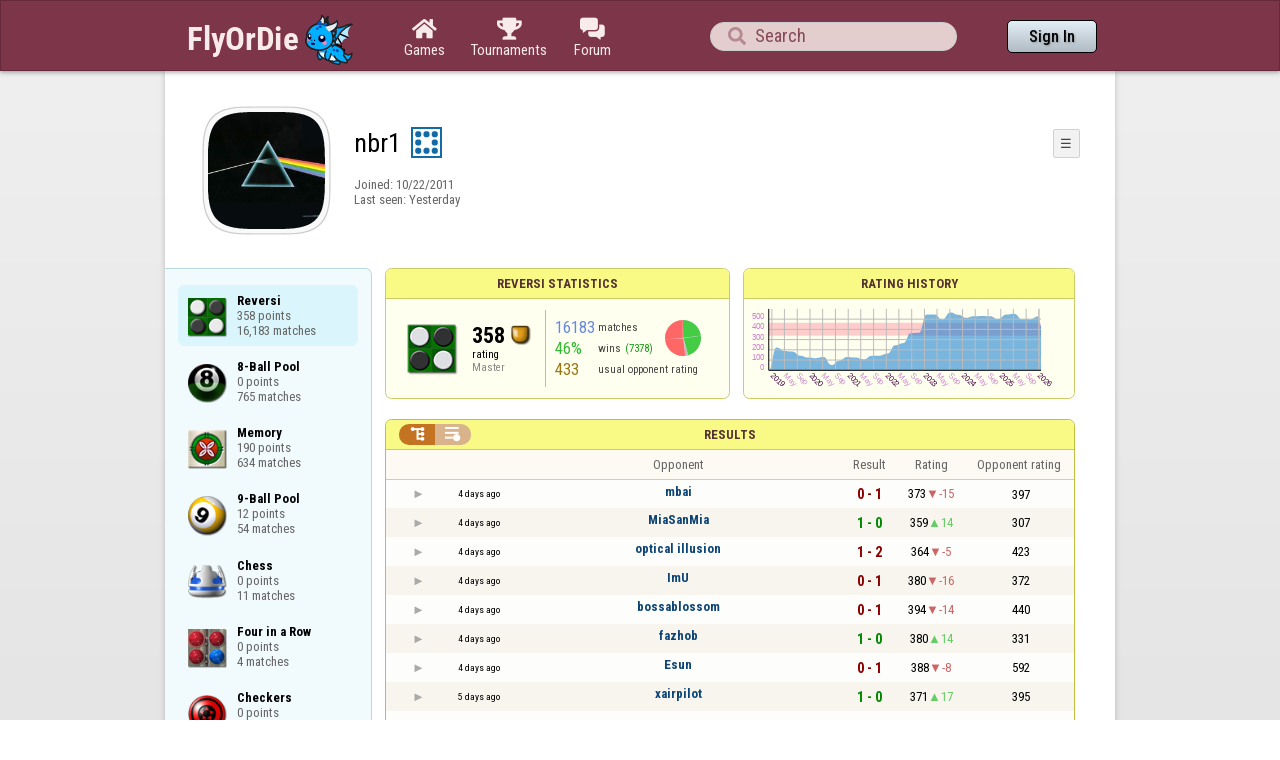

--- FILE ---
content_type: text/html;charset=utf-8
request_url: https://www.flyordie.com/players/nbr1/Reversi
body_size: 13160
content:
<!DOCTYPE html>
<html
data-responsive="true"
class=nhp
lang="en-US"
dir="LTR">
<head>
<meta charset="utf-8">
<script type="text/javascript">F2P={pt:'P',cc:-586,gn:'Reversi',xl:4,na:false,ot:0,s:[],l:function(){slog("debug","f2p l");},b:function(){slog("debug","f2p b");},v:143,sccl:function(s){var a=document.getElementsByClassName("privacySettingsLink");for(var i=0;i<a.length;i++){if(s)a[i].classList.remove("a");else a[i].classList.add("a");}},loc:'en_US',tut:false,lld:[["P1C",function(){(function(w,d,s,l,i){w[l]=w[l]||[];w[l].push({'gtm.start':new Date().getTime(),event:'gtm.js'});var f=d.getElementsByTagName(s)[0],j=d.createElement(s),dl=l!='dataLayer'?'&l='+l:'';j.async=true;j.src=
'https://www.flyordie.com/metrics/gtm.js?id='+i+dl;f.parentNode.insertBefore(j,f);})(window,document,'script','dataLayer','GTM-MJTM797W');}]]};addEventListener("load",function(){slog(F2P.V>=F2P.v?"debug":"warning",(F2P.V>=F2P.v?"f2p v ok ":"f2p v wrong ")+F2P.V+", "+F2P.v+"; "+F2P.s.length);if(F2P.V>=F2P.v)F2P.i({});});</script>
<script src="https://www.flyordie.com/games/config/free-to-play.js?143" defer charset="UTF-8">
</script>
<meta name="viewport" content="width=device-width, initial-scale=1, user-scalable=no"/>
<meta http-equiv="X-UA-Compatible" content="IE=edge">
<meta name="format-detection" content="telephone=no">
<meta name="theme-color" content="#683a45" />
<meta name="google" content="notranslate">
<meta name="robots" content="noindex, notranslate">
<title>nbr1 - Player Information - Reversi</title>
<link rel="preload" href="/image/newdesign/background18_dup.svg" as="image" />
<link rel="stylesheet" href="/s/player-miz2zf1c.css" />
<link rel="preconnect" href="https://fonts.googleapis.com">
<link rel="preconnect" href="https://fonts.gstatic.com" crossorigin>
<link href="https://fonts.googleapis.com/css2?family=Roboto:ital,wght@0,100;0,300;0,400;0,500;0,700;0,900;1,100;1,300;1,400;1,500;1,700;1,900&display=swap" rel="stylesheet">
<link href="https://fonts.googleapis.com/css2?family=Roboto+Condensed:ital,wght@0,100..900;1,100..900&display=swap" rel="stylesheet">
<style>@media screen and (max-width:839.98px){.hf-tabs{display:none;}
.hf-tabs{table-layout:fixed;}
.newHeader{text-shadow:0px 4px 4px rgba(0,0,0,0.25);font-family:"Roboto Condensed";}
.fodTitle{font-weight:700}
}
@media screen and (max-width:839.98px){.initial-tab::after,.tab-shown::after,.statTab::after{content:"";display:block;padding-bottom:7em;}
}</style>
<script>pageRequestID='A119BDE0CFE10';syncPos="";wsURL=null;asyncPlayerStatURL="/players/nbr1/{statID}-NORMAL?game=Reversi&s=hn";d=null;userID=22563708;ratingCategoryBoundaries={"lower":350,"upper":480};ratingHistoryMobileBreakpoint=900;</script>
<script src="/s/player-miz2zf1c.js"></script>
<script>function printLocalDateTime(s){var date=date(s);document.write(date.toLocaleDateString());document.write(" ");document.write(date.toLocaleTimeString([],{hour:"2-digit",minute:"2-digit"}));}function makeDate(timestamp){if(typeof timestamp==="string")return new Date(Date.parse(timestamp));else return new Date(timestamp);}function toDateString(timestamp){return makeDate(timestamp).toLocaleDateString();}function toTimeString(timestamp){return makeDate(timestamp).toLocaleTimeString([],{hour:"2-digit",minute:"2-digit"});
}function toDateTimeString(timestamp){var date=makeDate(timestamp);var s=date.toLocaleDateString();s+=" ";s+=date.toLocaleTimeString([],{hour:"2-digit",minute:"2-digit"});return s;}function toPreciseDateTimeString(timestamp){var date=makeDate(timestamp);var s=date.toLocaleDateString();s+=" ";s+=date.toLocaleTimeString([],{hour:"2-digit",minute:"2-digit",second:"2-digit",fractionalSecondDigits:3});return s;}function printLocalDate(s){var date=makeDate(s);document.write(date.toLocaleDateString());}
function printApproximateLocalDate(time){document.write(toApproximateLocalDate(time));}function toApproximateLocalDate(time){var language=window.navigator.userLanguage||window.navigator.language;var _now=new Date;var _date=makeDate(time);var _days=(Date.UTC(_now.getFullYear(),_now.getMonth(),_now.getDate())-Date.UTC(_date.getFullYear(),_date.getMonth(),_date.getDate()))/86400000;if(_days===0)return"Today";else if(_days===1)return"Yesterday";else var options={weekday:'short',day:'numeric',month:'short'};
if(_date.getFullYear()!=_now.getFullYear())options={year:'numeric',day:'numeric',month:'short'};return _date.toLocaleDateString(language,options);}function toApproximateLocalTime(time,showTimeAlsoIfOld){var _now=new Date;var _date=makeDate(time);var language=window.navigator.userLanguage||window.navigator.language;var _days=(Date.UTC(_now.getFullYear(),_now.getMonth(),_now.getDate())-Date.UTC(_date.getFullYear(),_date.getMonth(),_date.getDate()))/86400000;var localTime=_date.toLocaleTimeString(language,{hour:'2-digit',minute:'2-digit'});
if(_days===0)return"Today "+localTime;else if(_days===1)return"Yesterday "+localTime;else{var options={day:'numeric',month:'short'};if(_days<10)options.weekday="short";if(_date.getFullYear()!=_now.getFullYear())options={year:'numeric',day:'numeric',month:'short'};return _date.toLocaleDateString(language,options)+(showTimeAlsoIfOld?" "+localTime:"");}}function printLocalTime(s){var date=date(s);document.write(date.toLocaleTimeString());}</script>
<script src="/s/player/nbr1/deferred-Reversi-NORMAL.js" async defer></script>
<script>if(this.addEventListener)(function(d,P){d.addEventListener('click',function(e){},false);addEventListener('DOMContentLoaded',function(){var e=d.getElementById('back')||d.getElementById('continue');if(e)try{if(!location.hash)history.pushState("","","#done");addEventListener('hashchange',function(){if(!location.hash){history.pushState("","","#done");e.click();}});}catch(e){}},false);})(document,parent);</script>
</head>
<body data-s="homepage_newheader" class="F O"><div class="f T v"><div class=t><div class="W e newHeader"><div style="max-width:950.0px;" class="F mC"><div style="max-width:950.0px;" class="fi"><div class="f T h"><div class=H><style>@media screen and (min-width: 840px) { .hi-w840gte {display:none !important}}</style><div class="f T hi-w840gte h"><div data-tr="HEADER_HAMBURGER" onclick="openNavDrawer()" onmousedown="event.preventDefault()" class="gf gf headerButton H"></div><style>@media screen and (min-width: 600px) { .hi-w600gte {display:none !important}}</style><a data-tr="HEADER_BRANDNAME" href="/" class="W l hi-w600gte fodTitle fodTitle-normal H">FlyOrDie.com</a></div></div><style>@media screen and (max-width: 599.98px) { .hi-w600lt {display:none !important}}</style><a href="/" class="hi-w600lt H"><object data="/image/newdesign/sarkany_animalt_1.svg" class="F B fodLogo-1"></object></a><div class=H><div class="f T hf-tabs h"><a href="/" class="Vm hf-tabbtn Ho"><div class="W b vm"><div><div class="fi C gf gf"></div></div><div class="c hf-tabbtn-text">Games</div></div></a><a href="//www.flyordie.com/tournaments.html" class="Vm hf-tabbtn Ho"><div class="W b vm"><div><div class="fi C gf gf"></div></div><div class="c hf-tabbtn-text">Tournaments</div></div></a><a href="/forum/" class="Vm hf-tabbtn Ho"><div class="W b vm"><div><div class="fi C gf gf"></div></div><div class="c hf-tabbtn-text">Forum</div></div></a></div></div><div class="hi-w600lt searchPlayerTextFieldSpacer H"></div><div class="W Vm Ho"><div class="W b C vm"><div class="Fi searchFieldWrapper"><div class="F O"><input placeholder="Search" class="fi searchPlayerTextField" id="t20231761"><div class="F pt P"><div class="f T"><div class="f e vm"><div class="W b L gf gf searchIcon"></div></div></div></div></div></div></div></div><div class=H><div class="f T h"><a data-tr="HEADER_HOMEBTN" href="/" class="f C hi-w840gte gf gf headerButton headerHomeButton H"></a><div class="Vm Ho"><div class="W b vm"><a data-tr="HEADER_SIGNIN" href="/account/sign-in?d=%2Fplayers%2Fnbr1%2FReversi" class="F B w headerSignInButton">Sign In</a></div></div></div></div></div></div></div></div></div><div class=t><div class="W e"><div class="fi w mhs"></div></div></div><div class="F t"><div class=e><div style="max-width:950.0px;" class="F mC"><div style="max-width:950.0px;" class="fi"><div class="f T"><div class="f e vt"><div class=sheet><div class="W T v"><div class=t><div class="W e headerWrapper"><div class="f T v"><div class=t><div class="W e"><div class="f T headerWithoutTabSwitcher h"><div class=H><div class="f T h"><div style="padding:0px 0px 0px 1.0em;" class=H><div class=F></div></div><div class="pi-c H"><div class="F pi-w"><div class="b w pi-k"></div><div class="b w pi-b"></div><div style="background:url(/s/player-image/1365494.jpg);" class="b w pi-i "></div></div></div></div></div><div class="W Vm Ho"><div class="W b vm"><div class="f T h"><div class="W L nicknameRow H"><div class=b><div class="f T"><pre class="f e vm nickname">nbr1</pre></div></div><div class=b><div class="f T"><div class="f e vm"><style>@media screen and (max-width: 699.98px) { .hi-w700lt {display:none !important}}</style><div class="Vm hi-w700lt permIcon"><div class="W b vm"><div style="width:2.4em;" title="Level 8" class=F><svg xmlns="http://www.w3.org/2000/svg" viewBox="0 0 30 30"><rect x="1" y="1" width="28" height="28" fill="#fff"/><path d="M28,2V28H2V2H28m2-2H0V30H30V0Z" fill="#106ba8"/><circle cx="7" cy="7" r="3" fill="#106ba8"/><circle cx="15" cy="23" r="3" fill="#106ba8"/><circle cx="15" cy="7" r="3" fill="#106ba8"/><circle cx="23" cy="7" r="3" fill="#106ba8"/><circle cx="23" cy="15" r="3" fill="#106ba8"/><circle cx="23" cy="23" r="3" fill="#106ba8"/><circle cx="7" cy="15" r="3" fill="#106ba8"/><circle cx="7" cy="23" r="3" fill="#106ba8"/></svg></div></div></div></div></div></div></div><div style="min-width:1.0px;width:1.0px;" class="Vm Ho"><div class="W b vm"><div class="f T button-bar h"><div class=H><div class="f T v"><div class=t><div class="W e w bbb popup-menu-button">☰</div></div><div class=t><div class="W e pc"><div style="z-index:2;" onselectstart="return false;" class="f T pt S popup-menu pR v"><div class=t><div class="W e"><a href="/s/signIn?area=Reversi&amp;s=dd&amp;d=%2Fplayers%2Fnbr1%2FReversi" class="f T menu-item h"><div style="padding:0px 1.0em 0px 0px;" class=H><div style="color:gray;" class="fi gf gf"></div></div><div style="color:black;" class="W w H">Sign in</div></a></div></div><div class=t><div class="W e"><a href="/search?d=%2Fplayers%2Fnbr1%2FReversi" class="f T menu-item h"><div style="padding:0px 1.0em 0px 0px;" class=H><div style="color:gray;" class="fi gf gf"></div></div><div style="color:black;" class="W w H">Search Player</div></a></div></div></div></div></div></div></div></div></div></div></div><div class="W T hi-w700lt v"><div class=t><div class="W e L l-ol"><div class=b><div class="f T h"></div></div><div class=b><div class="f T l-dl h"><div class="w H">Joined: </div><div class=H id=__3cuepr></div></div></div></div></div><div class=t><div class="W e"><div class="f T last-seen-panel h"><div class="w H">Last seen: </div><div class="w H">Yesterday</div></div></div></div></div><style>@media screen and (min-width: 700px) { .hi-w700gte {display:none !important}}</style><div class=hi-w700gte><div class="F m-piw"><div class="F Vb"><div class="W b vb"><div class="f T m-pi h"><div class=H><img src="https://www.flyordie.com/image/oldtimer/8.gif" width="14" height="14" class="B dice-small"></div><div class="w oldtimerLabel H">Despot</div><div class="W H"></div></div></div></div></div></div></div></div></div></div></div><div class=t><div class="W e hi-w700gte O"><div class="f T tabSwitcher-buttons h"><div onclick="switchTab(&#39;aboutTab&#39;)" onmousedown="event.preventDefault()" class="W c t-b H">About</div><div onclick="switchTab(&#39;statTab&#39;)" onmousedown="event.preventDefault()" class="W c t-b H">Reversi</div><div onclick="switchTab(&#39;gameListTab&#39;)" onmousedown="event.preventDefault()" class="W c t-b H">All games</div></div><div class="F pt P"><div class="f T"><div class="f e vb"><div class="W b w atm atm-3"></div></div></div></div></div></div></div></div></div><div class=t><div class="W e"><div class="f T sheetContent h"><div style="min-width:1.0px;width:1.0px;" class="vt Ho"><div class=glc><div class="F C gameListCenter gameList gameListTab tab-hidden"><div data-u="/players/nbr1/Reversi" style="background-position-y:-1em,4em,-53em" id="gle21034988" class="b gle"><pre class="F w">Reversi
358 points
16,183 matches</pre></div><a style="background-position-y:-1em,4em,1em" href="/players/nbr1/8Ball" id="gle21292312" class="b gle"><pre class="F w">8-Ball Pool
0 points
765 matches</pre></a><a style="background-position-y:-1em,4em,-56em" href="/players/nbr1/Memory" id="gle31606972" class="b gle"><pre class="F w">Memory
190 points
634 matches</pre></a><a style="background-position-y:-1em,4em,-2em" href="/players/nbr1/9Ball" id="gle21308519" class="b gle"><pre class="F w">9-Ball Pool
12 points
54 matches</pre></a><a style="background-position-y:-1em,4em,-29em" href="/players/nbr1/Chess" id="gle21550553" class="b gle"><pre class="F w">Chess
0 points
11 matches</pre></a><a style="background-position-y:-1em,4em,-38em" href="/players/nbr1/Connect4" id="gle31708094" class="b gle"><pre class="F w">Four in a Row
0 points
4 matches</pre></a><a style="background-position-y:-1em,4em,-32em" href="/players/nbr1/Checkers" id="gle26293652" class="b gle"><pre class="F w">Checkers
0 points
3 matches</pre></a><a style="background-position-y:-1em,4em,-47em" href="/players/nbr1/Mill" id="gle31708097" class="b gle"><pre class="F w">Nine Mens Morris
0 points
3 matches</pre></a><a style="background-position-y:-1em,4em,-44em" href="/players/nbr1/Amoeba" id="gle21300760" class="b gle"><pre class="F w">Go-Moku
0 points
3 matches</pre></a><a style="background-position-y:-1em,4em,-59em" href="/players/nbr1/Curling" id="gle31708082" class="b gle"><pre class="F w">Curling
0 points
3 matches</pre></a><a style="background-position-y:-1em,4em,-74em" href="/players/nbr1/Bowling" id="gle31708088" class="b gle"><pre class="F w">Bowling
36 points
2 matches</pre></a><a style="background-position-y:-1em,4em,-65em" href="/players/nbr1/Football" id="gle21212073" class="b gle"><pre class="F w">FODBall
0 points
1 match</pre></a></div></div></div><div class=H style="min-width:1.0em"></div><div class="W vt Ho"><div id="playerStatCompWrapper" class=statTab><div class="f T v"><div class=t><div class="W e"><style>@media screen and (min-width: 900px) { .r-w900gte > .ro {display:table-cell} .r-w900gte>.ro>.ri{display:block;height:100%}}</style><div class="f T E r-w900gte"><div class="ro vm" style="width:50.0%;height:50.0%"><div class=ri><div class="f T panel r-p r-p-NORMAL v"><div class=t><div class="W e w hi-w700lt p-c">Reversi statistics</div></div><div class="F t"><div class=e><div class="f T v"><div class=t><div class="W e"><div class="F T mC ratingPanelContent rp-largepadding h"><div class="vm Ho"><div style="background:url(/image/game/64x64/reversi.png) no-repeat;background-size:contain;" class=rp-gameicon></div></div><div class="vm Ho"><div class=ratingCol><div><div class="F T mL h"><div style="font-weight:bold;font-size:2.0em;" class="w H">358</div><div class=H><div style="width:2.0em;height:2.0em;background:url(/image/ratingCategory/board_48.png) -600% 000%;background-size:800% 100%;" class="fi rci"></div></div></div></div><div class="l ratingLabel">rating</div><div class="l ratingCategoryName">Master</div></div></div><div class="Vm resultCountsByCategory Ho"><div class="W b vm"><table class=f><tr><td class="w matchCount">16183</td><td class=w>matches</td><td rowspan="2" class=vm><div class="pie resultCategoryPieChart"><div style="transform: translate(50%, 0) rotate(-1.00deg)" class=pieSegmentOuter><div style="transform: translate(-100%, 0) rotate(84.06deg)" class="pieSegmentInner winsItem"></div></div><div style="transform: translate(50%, 0) rotate(82.06deg)" class=pieSegmentOuter><div style="transform: translate(-100%, 0) rotate(83.06deg)" class="pieSegmentInner winsItem"></div></div><div style="transform: translate(50%, 0) rotate(164.13deg)" class=pieSegmentOuter><div style="transform: translate(-100%, 0) rotate(10.54deg)" class="pieSegmentInner drawsItem"></div></div><div style="transform: translate(50%, 0) rotate(173.67deg)" class=pieSegmentOuter><div style="transform: translate(-100%, 0) rotate(94.16deg)" class="pieSegmentInner lossesItem"></div></div><div style="transform: translate(50%, 0) rotate(266.84deg)" class=pieSegmentOuter><div style="transform: translate(-100%, 0) rotate(93.16deg)" class="pieSegmentInner lossesItem"></div></div></div></td></tr><tr><td class="w winRatio">46%</td><td><div class="f T h"><div class="w H">wins</div><div class="w winCount H">(7378)</div></div></td></tr><tr><td class="w averageOpponentRating">433</td><td colspan="2" class=w>usual opponent rating</td></tr></table></div></div></div></div></div></div></div></div></div></div></div><div class=ro style="min-width:1.0em;width:1.0em;min-height:1.5em;height:1.5em"><div class=ri></div></div><div class="ro vm"><div class=ri><div class="f T panel ratingHistoryPanel v"><div class=t><div class="W e w p-c">Rating History</div></div><div class="F t"><div class="e p"><canvas width="200" data-rh="ߢ4*)()Ď)č)Č)ċ)Ċ)ĉ)ò)ñ)ð)ï)î)í)ì)ë)ê)é)è)ç)æ)Û)Ú)Ù)Ü)Û)Ú)Ù)Ø)×)Ö)Õ)Ô)Ó)Ò)Ñ)Ð)Ï)Î)Í)Ì)Ë)Ê)Ã)Â)Á)À)¿)¾)½)Ã)Â)Á)À)¿)¾)Â)Á)¹)¸)·)¶)µ)´)³)²)±)°)¯)®)­)¬)Ä)Ã)Â)Á)À)¿)¾)½)¼)»)º)¹)¸)·)¶)µ)´)³)²)±)°)¾)½)¼)»)º)¹)¸)·)¶)µ)´)³)²)Ä)Ã)Â)Á)À)¿)¾)Â)Á)À)¿)¾)½)¼)Ù)Ø)×)Ö)Õ)Ô)Ó)ë)ê)é)è)ç)æ)å)ä)ã)â)á)à)ß)Þ)Ý)Þ)Ý)Ü)Û)Ú)Ù)Ø)â)á)à)ß)Þ)Ý)Ü)Û)Ú)Ù)Ø)×)Ö)Õ)Ô)Ó)Ò)Ñ)Ð)Ï)Î)à)ß)Þ)Ý)Ü)Û)Ú)Ù)Ø)×)Ö)Õ)Ô)Ó)å)ä)ã)â)á)à)ß)Þ)Ý)Ü)Û)Ú)Ù)Ø)×)Ö)Õ)Ô)Ó)Ò)Ñ)Ð)Ï)Î)Í)Ì)Ë)Ê)É)È)Ç)Æ)Å)Ä)Ã)Â)Á)À)¿)¾)½)¼)»)º)¹)¸)·)¶)µ)´)³)²)±)°)¯)®)­)¬)«)ª)©)¨)§)¦)¥)¤)£)¢)¡) ))))))))))))))))))))))))))))))))))~)})|){)z)y)x)w)v)¨)§)¦)¥)¤)£)¢)¡) )))))©)¨)§)¦)¡) ))¡) ))))))))))))))))))))))))))))))))))~)})|){)z)y)x)w)v)u)t)s)r)q)p)o)n)m)l)k)j)i)h)g)f)e)d)c)b)a)`)_)^)])\)[)Z)Y)X)W)V)O)N))))))))))))~)})|))))))))))))))))))))))¢)¡) ))))))))))))))))))))))))))))))))­)¬)«)ª)©)¨)§)¦)¥)¤)£)¢)¡) ))))))))))))))))))))))))))))))))))~)})h)g)f)e)d)c)b)a)`)_)^)])\)[)Z)Y)X)W)V)U)T)S)R)Q)P)O)N)M)L)K)J)I)H)G)F)E)D)C)B)A)@)?)&gt;)=)&lt;);):)9)8)7)])\)[)Z)Y)X)W)V)U)T)S)R)Q)P)O)N)M)L)K)J)I)H)G)F)E)D)C)B)A)@)?)&gt;)=)&lt;);):)9)8)7)6)5)4)))))))z)y)x)w)v)u)t)s)r)q)p)o)n)m)w)v)u)t)s)r)q)p)o)n)m)l)k)j)|){)z)y)x)w)v)u)t)s)r)q)p)o)n)m)l)k)j)i)h)g)e)d)c)b)a)`)_)^)])\)[)Z)Y)j)i)h)g)f)e)d)c)b)a)`)_)^)])\)[)Z)Y)X)W)V)U)T)S)R)Q)P)O)d)c)b))))))§)¦)¥)¤)£)¢)¡) ))))))))))))))®)­)¬)«)ª)©)¨)§)¦)¥)¤)£)¢))))))))))))))))z)y)x)w)v)u)t)§)¦)¥)¤)£)¢)¡) ))))))))))))))))))))))))))))))))))~)¨)§)¦)¥)¤)£)¢)¡) ))))))))))))))))))))))))))))))))))~)})|){)z))))))))))))))))))))~)})|){)z)y)x)w)v)u))))))))))):)&lt;)5)5)-)º/º)¯4¯)¼4¼)»-»)º-º)¹-¹)¸-¸)·-·)¶-¶)µ.µ)´-´)³.³)²-²)±*±)¨6¨)§,§)Ñ3Ñ)Ð+Ð)Ï,Ï)Î+Î)Í,Í)Ì,Ì)Ë+Ë)Ï3Ï)Î,Î)Í+Í)Ì,Ì)Ë,Ë)Ê+Ê)É,É)È,È)Ç,Ç)Æ,Æ)Å,Å)Ä)Ä)Ħ0Ħ)ĥ)ĥ)Ĥ)Ĥ)ģ)ģ)Ģ)Ģ)ġ)ġ)Ġ)Ġ)ğ)ğ)Ğ*Ğ)ĝ)ĝ)Ĝ)Ĝ)ě)ě)Ě)Ě)ę)ę)Ę)Ę)ė*ė)Ė)Ė)ĕ)ĕ)Ĕ)Ĕ)ē)ē)Ē*Ē)đ)đ)Đ)Đ)ď*ď)Ď)Ď)č*č)Č)Č)ċ)ċ)Ċ*Ċ)ĉ)ĉ)Ĉ)Ĉ)ĺ/ĺ)Ġ1Ġ)ğ)ğ)Ğ)Ğ)ĝ)ĝ)Ĝ)Ĝ)ě)ě)Ě)Ě)ę)ę)Ę)Ę)ė*ė)Ė)Ė)ĕ)ĕ)Ĕ)Ĕ)ē*ē)Ē)Ē)đ)đ)Đ*Đ)ď)ď)Ď)Ď)č*č)Č)Č)ċ)ċ)Ċ*Ċ)ĉ)ĉ)Ĉ*Ĉ)ć)ć)Ć*Ć)ą*ą)Ą)Ą)ă*ă)Ă)Ă)ā*ā)Ā*Ā)ÿ)ÿ)þ)þ)Ĵ)ơ+ơ)Ƒ)Ƒ)ƣ.ƣ)Ŵ.Ŵ)Ş0Ş)ŝ)Ŝ)ś)ś)Ś)ř)Ř)Ř)ŗ)Ŗ)Ŗ)ŕ)Ŕ)œ)œ)Œ)ő)ő)Ő)ŏ)Ŏ)Ŀ-Ŀ)Ƈ-Ƈ)Ƌ/Ƌ)ơ/ơ)Ơ)Ɵ)ƞ)Ɲ)Ɯ)ƛ)ƚ)ƙ)Ƙ)Ɩ)ƕ)Ɣ)Ɠ)ƒ)Ƒ)Ɛ)Ə)Ǝ)ƍ)ƌ)ƨ/ƨ)ƪ/ƪ)Ʃ)ƨ)Ƨ)Ʀ)Ű0Ű)ů)Ů)ŭ)Ŭ)Ɣ)ǡ)ǡ)ȡ)ȉ)Ʉ0Ʉ)ɂ)ɋ)ɋ)ɕ,ɕ)ɜ/ɜ)ɚ)ɗ)ɕ)ɒ)ɐ)Ɏ)Ȥ)ɀ)ȫ,ȫ)Ȟ)Ȍ-Ȍ)ȗ)ȅ+ȅ)Ƽ)ƾ)Ǘ)ǭ)ǭ)Ʈ)Ƴ)Ɣ)ƻ)ƪ)ƪ)ƾ)ƅ)Ɵ)Ƶ)Ƴ)Ǻ)ǻ)ȉ)ȗ)ǈ)ǀ,ǀ)Ʋ)ǎ)ǈ)Ǯ)ǔ)ǔ)ƺ)ƫ)Ɔ)Ǜ)Ƹ+Ƹ)Ǔ)ǭ)Ȍ)ǿ)ǫ)ǎ)ǎ)Ǆ)Ǆ)ȍ)Ǿ+Ǿ)Ƿ)ȁ)ȁ)ȅ)ǹ*ǹ)ȓ)Ț)Ț)Ǿ,Ǿ)Ȑ)Ȝ)Ȫ)ȕ)ȕ)Ǭ)ǳ)Ɠ)ƣ*ƣ)Ƴ)Ʊ)ǆ)ǈ)ǚ)ǩ)ǵ)ȉ)ȉ)ȕ)Ƞ)Ƞ)Ȧ)Ȧ)Ȩ)ȏ)ȏ)Ȏ)ȇ)Ǭ)Ȇ)Ǻ)Ǻ)Ǭ)ǜ)ȍ,ȍ)Ȉ)Ȉ)Ǽ)Ǽ)Ǔ)Ǔ)Ǐ)ǖ)ǳ)Ǭ)ȋ)ȝ*ȝ)ȗ)Ȑ)Ǳ)ș)ȧ*ȧ)ț)ȧ)ȷ)ȳ)ȹ*ȹ)Ȥ)Ȕ)ȍ)ȃ)ɒ)ɒ)ɢ)ə)ɕ)ɋ)ɨ*ɨ)ɰ)ɟ)ɘ)Ȱ)Ȱ)ȵ)ȗ)Ǯ)Ǣ)ǌ)Ǎ)Ȕ)ȭ)Ȗ)ȍ)Ȼ)ș)ș)ǚ)ǹ)ǌ)ƽ)Ǔ)Ǵ)Ǧ)ǻ,ǻ)ǰ)ǰ)Ǽ)Ǽ)ǵ)Ǜ*Ǜ)ǅ)ǋ+ǋ)ǌ)ǉ)ǉ)Ʀ)ơ)Ƨ)ǅ)ǟ)ǟ)ǝ)ǫ)ǹ+ǹ)ȑ)ȑ)Ȟ)ȩ)ɗ)ɗ)Ɋ)ɗ)ə)Ʌ+Ʌ)ȯ)ǽ)ȉ)ȁ)Ǯ.Ǯ)Ǚ)Ǚ)Ǎ)ǋ)ǒ)Ǌ.Ǌ)ǌ)Ʋ*Ʋ)ǋ)ǈ)Ǆ*Ǆ)ǐ*ǐ)Ǚ.Ǚ)Ƶ)ǃ)ƭ)ǎ+ǎ)ƾ)ƴ)ƴ)Ƴ)ƨ*ƨ)Ƣ,Ƣ)Ǔ)Ǔ)Ƴ)Ƭ)ƴ-ƴ)Ǌ)Ƽ)Ƽ)Ƿ)ȡ)Ȣ)Ȕ)Ȑ)Ș)Ȩ+Ȩ)ȟ)Ȃ)Ȩ)ȱ)Ȥ)Ⱥ)ȩ)Ȁ)ȃ)Ǹ)ǥ)ƾ)ů)Ř)ŉ+ŉ)Ű)ƌ)ƚ)Ɨ)Ƃ)Ƒ)Ɓ)ǃ)ǃ)Ƽ)Ƨ)ƨ)ǩ)Ȏ)Ȧ)Ȧ)Ȝ)Ȧ)Ƞ)Ȝ)Ȝ)Ȋ,Ȋ)ǵ)ǵ)ǡ)Ǻ)ȍ)Ȣ)Ȥ)Ȥ)ȱ)ɀ*ɀ)ɉ)ȴ)Ȯ)Ȣ*Ȣ)ǧ)ƽ)ƛ)ƙ)Ʀ)ƞ/ƞ)Ɲ)Ɯ)ƛ)ƚ)Ɨ)Ɨ)Ƥ+Ƥ)ƞ+ƞ)Ʊ,Ʊ)Ɓ+Ɓ)ƕ+ƕ)ǿ)Ǫ)Ȍ)ȗ)Ȯ*Ȯ)ȶ)ȟ)ȟ)Ȟ)Ȟ)ȗ)ȟ)ǰ)ȃ)ȁ)ȁ)ǂ)ƨ*ƨ)Ɵ)Ɔ)Ų)ű)Ť)ŋ)ŉ)Ŧ*Ŧ)Ż)Ɖ)Ɖ)ǆ*ǆ)ǻ)ȋ)Ǟ)Ƶ)Ɵ)ƞ)ǈ)Ǚ)Ƹ)ƾ)Ʒ)Ʒ)ƚ)Ƴ)Ɠ)ǈ)Ǟ)ǳ)ɍ)ǿ)Ȕ)Ȧ)ȯ)Ȱ)ȳ)Ȑ)ȑ)ȍ)Ȕ)Ȕ)ǘ)ǘ)Ǌ)Ƕ)ȁ)Ȏ-Ȏ)Ȑ)ǆ)ǭ)ǭ)ǀ)Ǧ)Ǫ)ǘ)ǘ)Ǩ)Ǎ)Ǎ)ǒ)Ƣ*Ƣ)Ʊ)ƫ)ƫ)ǅ)ǅ)Ư*Ư)Ƌ*Ƌ)Ǝ)ǽ)ȣ)Ȭ)Ȭ)Ȣ)ǽ)ǽ)ɀ)Ɋ)ț*ț)Ȉ)Ȉ)ȉ)Ǯ)ǿ)ȋ)ǅ)ƿ,ƿ)ƨ,ƨ)Ư*Ư)ǃ*ǃ)Ư)Ƃ+Ƃ)ƍ)ƽ)ƽ)Ǫ+Ǫ)ǿ)Ȉ,Ȉ)Ǵ/Ǵ)ǳ)Ȥ)ȭ)ȭ)Ț)ȋ)ȋ)Ȃ,Ȃ)ƪ)ǂ)Ʈ)Ʈ)ƫ)Ɯ*Ɯ)Ǿ)ǝ)ǋ)Ǐ)ǡ)ȍ)Ț)ȡ)ȋ)Ƥ)Ƙ)Ƨ)ƚ)Ũ)ƃ-ƃ)Ɯ)Ʃ)Ʃ)ƹ)Ƨ)ƻ/ƻ)ƺ)ƹ)Ƹ)ƈ)Ǉ-Ǉ)ƭ+ƭ)Ƭ)Ʋ)Ɲ)Ƣ)ź)ƣ)Ɵ)Ƨ)ǉ)ǲ)ǲ)Ȏ)ǟ)Ǩ)ȅ)ǰ)Ǫ)Ȫ)Ȼ)Ȼ)Ȇ)Ɋ)ɗ,ɗ)ȶ)Ȏ)ȉ)Ȭ)ȴ)ɛ)ɛ)Ɏ)ȥ/ȥ)ȣ)ȡ)ȡ)Ȓ-Ȓ)ȏ/ȏ)ǫ)Ǭ,Ǭ)ȅ/ȅ)Ȅ)Ȃ)Ȁ)Ǿ)ǽ)ǻ)ȁ)ȓ.ȓ)ȕ+ȕ)Ȋ)ȃ)Ȣ)ǰ)Ƕ)Ɯ)ǁ*ǁ)ǀ)Ƴ)ƪ/ƪ)Ʃ)ƨ)Ƨ)ƪ)ƈ*ƈ)Ɠ)ǈ)ǎ)ǐ)ǫ)Ȧ-Ȧ)ș)Ǘ)ǎ,ǎ)Ǌ)Ɠ)Ƒ)ǐ)ǂ)Ǟ)ǈ)ǆ)Ǵ)Ȇ)ȕ)Ȧ)ȩ)Ǿ)ȋ)Ȳ)Ɂ)Ɍ)ɚ)ɚ)ɤ)ɛ)ɣ)Ȳ)ȼ)Ⱦ)Ȥ)Ȏ)ȟ)Ȇ)ǣ)Ǫ)Ȅ/Ȅ)ȃ)ȁ)ǿ)ǽ)Ǽ)Ǻ)Ǹ)Ƕ)ǵ)ǳ)Ǳ)ǰ)Ǯ)Ǭ)ǫ)ǩ)ǧ)Ƹ)ǉ)Ǆ)ƶ)Ƴ)Ǻ)ǡ)Ǔ)Ǔ)Ǣ+Ǣ)ǎ)Ǚ+Ǚ)ǥ)ǵ)ǣ)ǡ)ǡ)Ȃ+Ȃ)Ȍ)ȫ)ȫ)ȅ*ȅ)Ǟ)ǉ)Ǖ)Ǆ,Ǆ)Ǚ)Ǧ*Ǧ)ȏ*ȏ)Ȏ)Ȣ)Ȣ)Ȟ)ȧ)ȧ)ȋ)ǻ)Ǉ)ƨ)Ʃ)Ǐ)Ǐ)ǯ)ǯ)ǣ)ǲ,ǲ)ȁ)ȁ)ǈ*ǈ)Ư)Ư)ǚ)ǽ)ȋ)ȋ)Ǽ)Ǿ)Ȋ)Ǧ)ǁ)ƣ)Ʀ)Ǌ)ǈ)ǈ)ƿ)ǌ)Ǳ+Ǳ)ǚ*ǚ)Ǭ)Ǭ)Ȏ)Ǻ)ǯ)Ȕ)Ȫ)ȟ)ȍ)ȗ)Ƿ)Ƿ)ȇ)Ȋ)ȥ)Ȓ)ȩ)ȣ)ȣ)Ǩ)ƽ)ǁ)ǅ*ǅ)ǜ)Ǹ)ȼ)ɇ)Ƕ)Ǥ)Ǖ)Ǩ)ǡ*ǡ)Ǧ)Ǧ)ǉ.ǉ)Ǘ)Ǒ)Ƽ)ǁ)Ʒ)Ƶ.Ƶ)ƞ)ƞ)ƃ*ƃ)Ǌ-Ǌ)Ƶ)Ʋ)Ʋ)ǚ+ǚ)ǅ)Ǩ)ǔ)Ǔ)ǘ+ǘ)Ǔ+Ǔ)ǃ)ƅ,ƅ)Ɨ)ƴ*ƴ)Ƨ)Ʋ)Ɣ)Ʀ)ƴ)ƹ)ǆ)Ǜ)ǐ)ǐ)Ǐ)Ǣ)ǒ)Ǥ)Ǧ)Ʃ)Ƙ)Ɯ)Ŵ)Ŵ)Ƅ)ƙ)ƙ)ư)ƪ)ǐ)Ʋ,Ʋ੗ɰ" height="100" class="graph P"></canvas></div></div></div></div></div></div></div></div><div class=t style="height:1.5em"></div><div class="F t"><div class=e><div class="f T h"><div class="Vt Ho"><div id="rpw" class="W b vt"><div class="f T resultsPanel v"><div class=t><div class="W e O r-i-mouseArea resultsCaption"><div onclick="switchResultsView()" onmousedown="event.preventDefault()" class="F w resultsCaptionText">Results</div><div class="F L pt P"><div class="Fi Vm"><div style="padding:0px 1.0em 0px 1.0em;" class="W b vm"><div class="f T r-i h"><div class="gf gf r-oi H"></div><div class="gf gf r-ti r-i-inactive H"></div></div></div></div></div></div></div><div class="F t"><div class=e><table class="f d o-t"><thead><tr><td class=Vm><div class="W b c vm"></div></td><td class="Vm hi-w700lt"><div class="W b l vm"></div></td><td style="width:100.0%;" class=Vm><div class="W b c vm">Opponent</div></td><td class=Vm><div class="W b c vm">Result</div></td><td class=Vm><div class="W b c vm">Rating</div></td><td class="Vm hi-w700lt orc"><div class="W b c vm">Opponent rating</div></td></tr></thead><tr class=o-t><td class=Vm><div class="W b C vm"><div onselectstart="return false;" class="Fi w S n-i"></div></div></td><td class="vm hi-w700lt"><div title="2026-01-16" class="l series-date">4 days ago</div></td><td style="width:100.0%;"><div class="f T v"><div class=t><div class="W e Vm o-nc"><div class="W b C vm"><a data-tr="RESULT-PLAYER" href="/players/mbai/Reversi" class="Fi el o-n">mbai</a></div></div></div><div class=t><div class="W e Vm hi-w700gte opponent-rating"><div class="W b c vm">(397)</div></div></div></div></td><td class=Vm><div class="W b C vm"><div class="Fi"><div class="f T"><div class="f e vm"><div class="c s-l">0 - 1</div></div></div></div></div></td><td class=Vm><div class="W b vm"><div class="F T mC h"><div class="w H">373</div><div class="w r-d H">-15</div></div></div></td><td class="Vm hi-w700lt orc"><div class="W b c vm">397</div></td></tr><tr class="o-t even"><td class=Vm><div class="W b C vm"><div onselectstart="return false;" class="Fi w S n-i"></div></div></td><td class="vm hi-w700lt"><div title="2026-01-16" class="l series-date">4 days ago</div></td><td style="width:100.0%;"><div class="f T v"><div class=t><div class="W e Vm o-nc"><div class="W b C vm"><a data-tr="RESULT-PLAYER" href="/players/MiaSanMia/Reversi" class="Fi el o-n">MiaSanMia</a></div></div></div><div class=t><div class="W e Vm hi-w700gte opponent-rating"><div class="W b c vm">(307)</div></div></div></div></td><td class=Vm><div class="W b C vm"><div class="Fi"><div class="f T"><div class="f e vm"><div class="c s-w">1 - 0</div></div></div></div></div></td><td class=Vm><div class="W b vm"><div class="F T mC h"><div class="w H">359</div><div class="w r-u H">14</div></div></div></td><td class="Vm hi-w700lt orc"><div class="W b c vm">307</div></td></tr><tr class=o-t><td class=Vm><div class="W b C vm"><div onselectstart="return false;" class="Fi w S n-i"></div></div></td><td class="vm hi-w700lt"><div title="2026-01-16" class="l series-date">4 days ago</div></td><td style="width:100.0%;"><div class="f T v"><div class=t><div class="W e Vm o-nc"><div class="W b C vm"><a data-tr="RESULT-PLAYER" href="/players/optical+illusion/Reversi" class="Fi el o-n">optical illusion</a></div></div></div><div class=t><div class="W e Vm hi-w700gte opponent-rating"><div class="W b c vm">(423)</div></div></div></div></td><td class=Vm><div class="W b C vm"><div class="Fi"><div class="f T"><div class="f e vm"><div class="c s-l">1 - 2</div></div></div></div></div></td><td class=Vm><div class="W b vm"><div class="F T mC h"><div class="w H">364</div><div class="w r-d H">-5</div></div></div></td><td class="Vm hi-w700lt orc"><div class="W b c vm">423</div></td></tr><tr class="o-t even"><td class=Vm><div class="W b C vm"><div onselectstart="return false;" class="Fi w S n-i"></div></div></td><td class="vm hi-w700lt"><div title="2026-01-16" class="l series-date">4 days ago</div></td><td style="width:100.0%;"><div class="f T v"><div class=t><div class="W e Vm o-nc"><div class="W b C vm"><a data-tr="RESULT-PLAYER" href="/players/ImU/Reversi" class="Fi el o-n">ImU</a></div></div></div><div class=t><div class="W e Vm hi-w700gte opponent-rating"><div class="W b c vm">(372)</div></div></div></div></td><td class=Vm><div class="W b C vm"><div class="Fi"><div class="f T"><div class="f e vm"><div class="c s-l">0 - 1</div></div></div></div></div></td><td class=Vm><div class="W b vm"><div class="F T mC h"><div class="w H">380</div><div class="w r-d H">-16</div></div></div></td><td class="Vm hi-w700lt orc"><div class="W b c vm">372</div></td></tr><tr class=o-t><td class=Vm><div class="W b C vm"><div onselectstart="return false;" class="Fi w S n-i"></div></div></td><td class="vm hi-w700lt"><div title="2026-01-16" class="l series-date">4 days ago</div></td><td style="width:100.0%;"><div class="f T v"><div class=t><div class="W e Vm o-nc"><div class="W b C vm"><a data-tr="RESULT-PLAYER" href="/players/bossablossom/Reversi" class="Fi el o-n">bossablossom</a></div></div></div><div class=t><div class="W e Vm hi-w700gte opponent-rating"><div class="W b c vm">(440)</div></div></div></div></td><td class=Vm><div class="W b C vm"><div class="Fi"><div class="f T"><div class="f e vm"><div class="c s-l">0 - 1</div></div></div></div></div></td><td class=Vm><div class="W b vm"><div class="F T mC h"><div class="w H">394</div><div class="w r-d H">-14</div></div></div></td><td class="Vm hi-w700lt orc"><div class="W b c vm">440</div></td></tr><tr class="o-t even"><td class=Vm><div class="W b C vm"><div onselectstart="return false;" class="Fi w S n-i"></div></div></td><td class="vm hi-w700lt"><div title="2026-01-16" class="l series-date">4 days ago</div></td><td style="width:100.0%;"><div class="f T v"><div class=t><div class="W e Vm o-nc"><div class="W b C vm"><a data-tr="RESULT-PLAYER" href="/players/fazhob/Reversi" class="Fi el o-n">fazhob</a></div></div></div><div class=t><div class="W e Vm hi-w700gte opponent-rating"><div class="W b c vm">(331)</div></div></div></div></td><td class=Vm><div class="W b C vm"><div class="Fi"><div class="f T"><div class="f e vm"><div class="c s-w">1 - 0</div></div></div></div></div></td><td class=Vm><div class="W b vm"><div class="F T mC h"><div class="w H">380</div><div class="w r-u H">14</div></div></div></td><td class="Vm hi-w700lt orc"><div class="W b c vm">331</div></td></tr><tr class=o-t><td class=Vm><div class="W b C vm"><div onselectstart="return false;" class="Fi w S n-i"></div></div></td><td class="vm hi-w700lt"><div title="2026-01-16" class="l series-date">4 days ago</div></td><td style="width:100.0%;"><div class="f T v"><div class=t><div class="W e Vm o-nc"><div class="W b C vm"><a data-tr="RESULT-PLAYER" href="/players/Esun/Reversi" class="Fi el o-n">Esun</a></div></div></div><div class=t><div class="W e Vm hi-w700gte opponent-rating"><div class="W b c vm">(592)</div></div></div></div></td><td class=Vm><div class="W b C vm"><div class="Fi"><div class="f T"><div class="f e vm"><div class="c s-l">0 - 1</div></div></div></div></div></td><td class=Vm><div class="W b vm"><div class="F T mC h"><div class="w H">388</div><div class="w r-d H">-8</div></div></div></td><td class="Vm hi-w700lt orc"><div class="W b c vm">592</div></td></tr><tr class="o-t even"><td class=Vm><div class="W b C vm"><div onselectstart="return false;" class="Fi w S n-i"></div></div></td><td class="vm hi-w700lt"><div title="2026-01-15" class="l series-date">5 days ago</div></td><td style="width:100.0%;"><div class="f T v"><div class=t><div class="W e Vm o-nc"><div class="W b C vm"><a data-tr="RESULT-PLAYER" href="/players/xairpilot/Reversi" class="Fi el o-n">xairpilot</a></div></div></div><div class=t><div class="W e Vm hi-w700gte opponent-rating"><div class="W b c vm">(395)</div></div></div></div></td><td class=Vm><div class="W b C vm"><div class="Fi"><div class="f T"><div class="f e vm"><div class="c s-w">1 - 0</div></div></div></div></div></td><td class=Vm><div class="W b vm"><div class="F T mC h"><div class="w H">371</div><div class="w r-u H">17</div></div></div></td><td class="Vm hi-w700lt orc"><div class="W b c vm">395</div></td></tr><tr class=o-t><td class=Vm><div class="W b C vm"><div onselectstart="return false;" class="Fi w S n-i"></div></div></td><td class="vm hi-w700lt"><div title="2026-01-15" class="l series-date">5 days ago</div></td><td style="width:100.0%;"><div class="f T v"><div class=t><div class="W e Vm o-nc"><div class="W b C vm"><a data-tr="RESULT-PLAYER" href="/players/rampus/Reversi" class="Fi el o-n">rampus</a></div></div></div><div class=t><div class="W e Vm hi-w700gte opponent-rating"><div class="W b c vm">(579)</div></div></div></div></td><td class=Vm><div class="W b C vm"><div class="Fi"><div class="f T"><div class="f e vm"><div class="c s-l">0 - 2</div></div></div></div></div></td><td class=Vm><div class="W b vm"><div class="F T mC h"><div class="w H">383</div><div class="w r-d H">-12</div></div></div></td><td class="Vm hi-w700lt orc"><div class="W b c vm">579</div></td></tr><tr class="o-t even"><td class=Vm><div class="W b C vm"><div onselectstart="return false;" class="Fi w S n-i"></div></div></td><td class="vm hi-w700lt"><div title="2026-01-15" class="l series-date">5 days ago</div></td><td style="width:100.0%;"><div class="f T v"><div class=t><div class="W e Vm o-nc"><div class="W b C vm"><a data-tr="RESULT-PLAYER" href="/players/CHEATER/Reversi" class="Fi el o-n">CHEATER</a></div></div></div><div class=t><div class="W e Vm hi-w700gte opponent-rating"><div class="W b c vm">(430)</div></div></div></div></td><td class=Vm><div class="W b C vm"><div class="Fi"><div class="f T"><div class="f e vm"><div class="c s-l">0 - 1</div></div></div></div></div></td><td class=Vm><div class="W b vm"><div class="F T mC h"><div class="w H">398</div><div class="w r-d H">-15</div></div></div></td><td class="Vm hi-w700lt orc"><div class="W b c vm">430</div></td></tr><tr class=o-t><td class=Vm><div class="W b C vm"><div onselectstart="return false;" class="Fi w S n-i"></div></div></td><td class="vm hi-w700lt"><div title="2026-01-15" class="l series-date">5 days ago</div></td><td style="width:100.0%;"><div class="f T v"><div class=t><div class="W e Vm o-nc"><div class="W b C vm"><a data-tr="RESULT-PLAYER" href="/players/notw/Reversi" class="Fi el o-n">notw</a></div></div></div><div class=t><div class="W e Vm hi-w700gte opponent-rating"><div class="W b c vm">(466)</div></div></div></div></td><td class=Vm><div class="W b C vm"><div class="Fi"><div class="f T"><div class="f e vm"><div class="c s-w">1 - 0</div></div></div></div></div></td><td class=Vm><div class="W b vm"><div class="F T mC h"><div class="w H">378</div><div class="w r-u H">20</div></div></div></td><td class="Vm hi-w700lt orc"><div class="W b c vm">466</div></td></tr><tr class="o-t even"><td class=Vm><div class="W b C vm"><div onselectstart="return false;" class="Fi w S n-i"></div></div></td><td class="vm hi-w700lt"><div title="2026-01-15" class="l series-date">5 days ago</div></td><td style="width:100.0%;"><div class="f T v"><div class=t><div class="W e Vm o-nc"><div class="W b C vm"><a data-tr="RESULT-PLAYER" href="/players/StopCrying/Reversi" class="Fi el o-n">StopCrying</a></div></div></div><div class=t><div class="W e Vm hi-w700gte opponent-rating"><div class="W b c vm">(712)</div></div></div></div></td><td class=Vm><div class="W b C vm"><div class="Fi"><div class="f T"><div class="f e vm"><div class="c s-l">0 - 1</div></div></div></div></div></td><td class=Vm><div class="W b vm"><div class="F T mC h"><div class="w H">382</div><div class="w r-d H">-4</div></div></div></td><td class="Vm hi-w700lt orc"><div class="W b c vm">712</div></td></tr><tr class=o-t><td class=Vm><div class="W b C vm"><div onselectstart="return false;" class="Fi w S n-i"></div></div></td><td class="vm hi-w700lt"><div title="2026-01-15" class="l series-date">5 days ago</div></td><td style="width:100.0%;"><div class="f T v"><div class=t><div class="W e Vm o-nc"><div class="W b C vm"><a data-tr="RESULT-PLAYER" href="/players/krehorka/Reversi" class="Fi el o-n">krehorka</a></div></div></div><div class=t><div class="W e Vm hi-w700gte opponent-rating"><div class="W b c vm">(377)</div></div></div></div></td><td class=Vm><div class="W b C vm"><div class="Fi"><div class="f T"><div class="f e vm"><div class="c s-w">1 - 0</div></div></div></div></div></td><td class=Vm><div class="W b vm"><div class="F T mC h"><div class="w H">365</div><div class="w r-u H">17</div></div></div></td><td class="Vm hi-w700lt orc"><div class="W b c vm">377</div></td></tr><tr class="o-t even"><td class=Vm><div class="W b C vm"><div onselectstart="return false;" class="Fi w S n-i"></div></div></td><td class="vm hi-w700lt"><div title="2026-01-15" class="l series-date">5 days ago</div></td><td style="width:100.0%;"><div class="f T v"><div class=t><div class="W e Vm o-nc"><div class="W b C vm"><a data-tr="RESULT-PLAYER" href="/players/Track.026/Reversi" class="Fi el o-n">Track.026</a></div></div></div><div class=t><div class="W e Vm hi-w700gte opponent-rating"><div class="W b c vm">(300)</div></div></div></div></td><td class=Vm><div class="W b C vm"><div class="Fi"><div class="f T"><div class="f e vm"><div class="c s-l">0 - 1</div></div></div></div></div></td><td class=Vm><div class="W b vm"><div class="F T mC h"><div class="w H">385</div><div class="w r-d H">-20</div></div></div></td><td class="Vm hi-w700lt orc"><div class="W b c vm">300</div></td></tr><tr class=o-t><td class=Vm><div class="W b C vm"><div onselectstart="return false;" class="Fi w S n-i"></div></div></td><td class="vm hi-w700lt"><div title="2026-01-15" class="l series-date">5 days ago</div></td><td style="width:100.0%;"><div class="f T v"><div class=t><div class="W e Vm o-nc"><div class="W b C vm"><a data-tr="RESULT-PLAYER" href="/players/DARTH+VADER/Reversi" class="Fi el o-n">DARTH VADER</a></div></div></div><div class=t><div class="W e Vm hi-w700gte opponent-rating"><div class="W b c vm">(424)</div></div></div></div></td><td class=Vm><div class="W b C vm"><div class="Fi"><div class="f T"><div class="f e vm"><div class="c s-l">0 - 2</div></div></div></div></div></td><td class=Vm><div class="W b vm"><div class="F T mC h"><div class="w H">408</div><div class="w r-d H">-23</div></div></div></td><td class="Vm hi-w700lt orc"><div class="W b c vm">424</div></td></tr><tr class="o-t even"><td class=Vm><div class="W b C vm"><div onselectstart="return false;" class="Fi w S n-i"></div></div></td><td class="vm hi-w700lt"><div title="2026-01-15" class="l series-date">5 days ago</div></td><td style="width:100.0%;"><div class="f T v"><div class=t><div class="W e Vm o-nc"><div class="W b C vm"><a data-tr="RESULT-PLAYER" href="/players/Tom%C3%A1%C5%A1+Ries/Reversi" class="Fi el o-n">Tomáš Ries</a></div></div></div><div class=t><div class="W e Vm hi-w700gte opponent-rating"><div class="W b c vm">(551)</div></div></div></div></td><td class=Vm><div class="W b C vm"><div class="Fi"><div class="f T"><div class="f e vm"><div class="c s-l">0 - 2</div></div></div></div></div></td><td class=Vm><div class="W b vm"><div class="F T mC h"><div class="w H">424</div><div class="w r-d H">-16</div></div></div></td><td class="Vm hi-w700lt orc"><div class="W b c vm">551</div></td></tr><tr class=o-t><td class=Vm><div class="W b C vm"><div onselectstart="return false;" class="Fi w S n-i"></div></div></td><td class="vm hi-w700lt"><div title="2026-01-15" class="l series-date">5 days ago</div></td><td style="width:100.0%;"><div class="f T v"><div class=t><div class="W e Vm o-nc"><div class="W b C vm"><a data-tr="RESULT-PLAYER" href="/players/agile001/Reversi" class="Fi el o-n">agile001</a></div></div></div><div class=t><div class="W e Vm hi-w700gte opponent-rating"><div class="W b c vm">(392)</div></div></div></div></td><td class=Vm><div class="W b C vm"><div class="Fi"><div class="f T"><div class="f e vm"><div class="c s-w">1 - 0</div></div></div></div></div></td><td class=Vm><div class="W b vm"><div class="F T mC h"><div class="w H">409</div><div class="w r-u H">15</div></div></div></td><td class="Vm hi-w700lt orc"><div class="W b c vm">392</div></td></tr><tr class="o-t even"><td class=Vm><div class="W b C vm"><div onselectstart="return false;" class="Fi w S n-i"></div></div></td><td class="vm hi-w700lt"><div title="2026-01-15" class="l series-date">5 days ago</div></td><td style="width:100.0%;"><div class="f T v"><div class=t><div class="W e Vm o-nc"><div class="W b C vm"><a data-tr="RESULT-PLAYER" href="/players/Noone/Reversi" class="Fi el o-n">Noone</a></div></div></div><div class=t><div class="W e Vm hi-w700gte opponent-rating"><div class="W b c vm">(460)</div></div></div></div></td><td class=Vm><div class="W b C vm"><div class="Fi"><div class="f T"><div class="f e vm"><div class="c s-w">1 - 0</div></div></div></div></div></td><td class=Vm><div class="W b vm"><div class="F T mC h"><div class="w H">390</div><div class="w r-u H">19</div></div></div></td><td class="Vm hi-w700lt orc"><div class="W b c vm">460</div></td></tr><tr class=o-t><td class=Vm><div class="W b C vm"><div onselectstart="return false;" class="Fi w S n-i"></div></div></td><td class="vm hi-w700lt"><div title="2026-01-15" class="l series-date">6 days ago</div></td><td style="width:100.0%;"><div class="f T v"><div class=t><div class="W e Vm o-nc"><div class="W b C vm"><a data-tr="RESULT-PLAYER" href="/players/clara1/Reversi" class="Fi el o-n">clara1</a></div></div></div><div class=t><div class="W e Vm hi-w700gte opponent-rating"><div class="W b c vm">(367)</div></div></div></div></td><td class=Vm><div class="W b C vm"><div class="Fi"><div class="f T"><div class="f e vm"><div class="c s-w">1 - 0</div></div></div></div></div></td><td class=Vm><div class="W b vm"><div class="F T mC h"><div class="w H">374</div><div class="w r-u H">16</div></div></div></td><td class="Vm hi-w700lt orc"><div class="W b c vm">367</div></td></tr></table></div></div></div></div></div></div></div></div></div></div></div><div style="min-width:1.0px;width:1.0px;" class=Ho><div class="F Vt aboutTab tab-hidden"><div class="W b vt"><div style="padding:0px 0px 1.0em 0px;" class=hi-w700gte><div class="f T v"><div class=t><div class="W e"><div class="F T mL h"><div class=H><div style="width:1.5em;" class="fi gf gf aboutTab_font"></div></div><div class="w aboutTab_label H">Last seen:&nbsp;</div><div class="aboutTab_value H" id=__3cuepu></div></div></div></div><div class=t1></div><div class=t><div class="W e"><div class="F T mL h"><div class=H><div style="width:1.5em;" class="fi gf gf aboutTab_font"></div></div><div class="w aboutTab_label H">Joined:&nbsp;</div><div class="aboutTab_value H" id=__3cuepv></div></div></div></div><div class=t1></div><div class=t><div class="W e"><div class="f T v"></div></div></div></div></div></div></div></div></div></div></div></div></div></div></div></div></div></div></div><div class=t><div class="W e footerWrapper"><div class="f T footer v"><div class=t><div class="W e C"><div onclick="openLanguageSelector()" onmousedown="event.preventDefault()" class="b footerLink languageFooterLink hm hv"><div class="b gf gf"></div><div class="b w languageFooterLinkText">English</div></div><a href="http://www.flyordie.com/legal.html" class="b w footerLink">Terms of Service</a><a href="//www.flyordie.com/legal.html#privacy" class="b w footerLink">Privacy Policy</a><a href="javascript:F2P.ccfg()" class="b w a footerLink privacySettingsLink">Privacy Settings</a><a href="/contact-support?s=hn" class="b w footerLink">Contact us</a></div></div><div class=t><div class="W e C footerFindUsOnSocialMedia"><pre class="i footerFindUsOnSocialMediaLabel">Find us on:</pre><a href="https://www.facebook.com/FlyOrDieCom" class="gf gf footerSocialMediaIcon"></a></div></div><div class=t><div class="W e C copyrightText"><pre class="i copyrightLine1">Copyright © 2001-2026 FlyOrDie Free Games Online.</pre><div class="i C"><pre class=i>FlyOrDie® is a registered trademark of </pre><a href="//solware.com" class=C><pre class=i>Solware Ltd</pre></a><pre class=i>.</pre></div></div></div></div></div></div></div><div onclick="navDrawerWrapperClicked(event)" onmousedown="event.preventDefault()" id="navDrawerWrapper" class="F L PT a P"><div style="max-height:100.0%;" id="navDrawer" class="Fi s"><div class="f T v"><div class=t><a href="/" class="W e navDrawerItem"><div class="F T mL h"><div style="padding:0px 0px 0px 1.5em;" class=H><div class="fi C gf gf"></div></div><div class="W w navDrawerItemText H">Home</div></div></a></div><div class=t><a href="/" class="W e navDrawerItem"><div class="F T mL h"><div style="padding:0px 0px 0px 1.5em;" class=H><div class="fi gf gf"></div></div><div class="W w navDrawerItemText H">Games</div></div></a></div><div class=t><a href="/board-games" class="W e navDrawerItem"><div class="F T mL h"><div style="padding:0px 0px 0px 2.5em;" class=H><div class="fi gf gf"></div></div><div class="W w navDrawerItemText H">Board Games</div></div></a></div><div class=t><a href="/billiards" class="W e navDrawerItem"><div class="F T mL h"><div style="padding:0px 0px 0px 2.5em;" class=H><div class="fi gf gf"></div></div><div class="W w navDrawerItemText H">3D Billiards</div></div></a></div><div class=t><a href="/curling" class="W e navDrawerItem"><div class="F T mL h"><div style="padding:0px 0px 0px 2.5em;" class=H><div class="fi gf gf"></div></div><div class="W w navDrawerItemText H">Curling</div></div></a></div><div class=t><a href="/bowling" class="W e navDrawerItem"><div class="F T mL h"><div style="padding:0px 0px 0px 2.5em;" class=H><div class="fi gf gf"></div></div><div class="W w navDrawerItemText H">Bowling</div></div></a></div><div class=t><a href="//www.flyordie.com/tournaments.html" class="W e navDrawerItem"><div class="F T mL h"><div style="padding:0px 0px 0px 1.5em;" class=H><div class="fi gf gf"></div></div><div class="W w navDrawerItemText H">Tournament Calendar</div></div></a></div><div class=t><a href="/grandprix/" class="W e navDrawerItem"><div class="F T mL h"><div style="padding:0px 0px 0px 1.5em;" class=H><div class="fi gf gf"></div></div><div class="W w navDrawerItemText H">Grand Prix</div></div></a></div><div class="F t"><div id="navDrawerCenterEmpty" class=e></div></div><div class=t><a href="/search" class="W e navDrawerItem"><div class="F T mL h"><div style="padding:0px 0px 0px 1.5em;" class=H><div class="fi gf gf"></div></div><div class="W w navDrawerItemText H">Search</div></div></a></div><div class=t><a href="/forum/" class="W e navDrawerItem"><div class="F T mL h"><div style="padding:0px 0px 0px 1.5em;" class=H><div class="fi C gf gf"></div></div><div class="W w navDrawerItemText H">Community Forum</div></div></a></div><div class=t><a href="/contact-support?s=hn" class="W e navDrawerItem"><div class="F T mL h"><div style="padding:0px 0px 0px 1.5em;" class=H><div class="fi gf gf"></div></div><div class="W w navDrawerItemText H">Contact</div></div></a></div><div class=t><a href="http://www.flyordie.com/legal.html" target="_blank" class="W e navDrawerItem"><div class="F T mL h"><div style="padding:0px 0px 0px 1.5em;" class=H><div class="fi gf gf"></div></div><div class="W w navDrawerItemText H">Terms &amp; Conditions</div></div></a></div><div class=t><a href="javascript:F2P.ccfg()" class="W e a navDrawerItem privacySettingsLink"><div class="F T mL h"><div style="padding:0px 0px 0px 1.5em;" class=H><div class="fi gf gf"></div></div><div class="W w navDrawerItemText H">Privacy Settings</div></div></a></div><div class=t><div onclick="openLanguageSelector()" onmousedown="event.preventDefault()" class="W e navDrawerItem"><div class="F T mL h"><div style="padding:0px 0px 0px 1.5em;" class=H><div class="fi gf gf"></div></div><div class="W w navDrawerItemText H">English</div></div></div></div></div></div></div><div id="languageSelector" class="F pt O P"><div class="f T"><div class="f e vm languageSelectorVCenter"><div class=languageSelectorHCenter><div class="F T mC languageSelectorDialog v"><div class=t><div class="W e O"><div class="F w languageSelectorHeading">Languages</div><div class="F C pt P"><div class="fi R"><div class="Fi"><div onclick="closeLanguageSelector()" onmousedown="event.preventDefault()" class="fi PT gf gf navDrawerClose"></div></div></div></div></div></div><div class="F t"><div class="e p"><div style="max-height:100.0%;" class="s P"><div class="f T v"><div class=t><div class="W e"><div class="f T languageSelectorRow h"><div class=H><div onclick="setLanguage(&#39;en_US&#39;)" onmousedown="event.preventDefault()" class="f T languageTile languageTile-selected v"><div class=t><div class="W e w languageTile-langInItself">English</div></div><div class=t><div class="W e w languageTile-langInPageLang">English</div></div></div></div><div class=H></div></div></div></div><div style="height:1.0px;" class=t><div class=e><div class="fi w languageSelectorDivider"></div></div></div><div class=t><div class="W e"><div class="f T languageSelectorRow h"><div class=H><div onclick="setLanguage(&#39;az&#39;)" onmousedown="event.preventDefault()" class="f T languageTile v"><div class=t><div class="W e w languageTile-langInItself">azərbaycan</div></div><div class=t><div class="W e w languageTile-langInPageLang">Azerbaijani</div></div></div></div><div class=H><div onclick="setLanguage(&#39;bs&#39;)" onmousedown="event.preventDefault()" class="f T languageTile v"><div class=t><div class="W e w languageTile-langInItself">bosanski</div></div><div class=t><div class="W e w languageTile-langInPageLang">Bosnian</div></div></div></div></div></div></div><div class=t><div class="W e"><div class="f T languageSelectorRow h"><div class=H><div onclick="setLanguage(&#39;cs&#39;)" onmousedown="event.preventDefault()" class="f T languageTile v"><div class=t><div class="W e w languageTile-langInItself">čeština</div></div><div class=t><div class="W e w languageTile-langInPageLang">Czech</div></div></div></div><div class=H><div onclick="setLanguage(&#39;cy&#39;)" onmousedown="event.preventDefault()" class="f T languageTile v"><div class=t><div class="W e w languageTile-langInItself">Cymraeg</div></div><div class=t><div class="W e w languageTile-langInPageLang">Welsh</div></div></div></div></div></div></div><div class=t><div class="W e"><div class="f T languageSelectorRow h"><div class=H><div onclick="setLanguage(&#39;da&#39;)" onmousedown="event.preventDefault()" class="f T languageTile v"><div class=t><div class="W e w languageTile-langInItself">dansk</div></div><div class=t><div class="W e w languageTile-langInPageLang">Danish</div></div></div></div><div class=H><div onclick="setLanguage(&#39;de&#39;)" onmousedown="event.preventDefault()" class="f T languageTile v"><div class=t><div class="W e w languageTile-langInItself">Deutsch</div></div><div class=t><div class="W e w languageTile-langInPageLang">German</div></div></div></div></div></div></div><div class=t><div class="W e"><div class="f T languageSelectorRow h"><div class=H><div onclick="setLanguage(&#39;et&#39;)" onmousedown="event.preventDefault()" class="f T languageTile v"><div class=t><div class="W e w languageTile-langInItself">eesti</div></div><div class=t><div class="W e w languageTile-langInPageLang">Estonian</div></div></div></div><div class=H><div onclick="setLanguage(&#39;en&#39;)" onmousedown="event.preventDefault()" class="f T languageTile v"><div class=t><div class="W e w languageTile-langInItself">English</div></div><div class=t><div class="W e w languageTile-langInPageLang">English</div></div></div></div></div></div></div><div class=t><div class="W e"><div class="f T languageSelectorRow h"><div class=H><div onclick="setLanguage(&#39;es&#39;)" onmousedown="event.preventDefault()" class="f T languageTile v"><div class=t><div class="W e w languageTile-langInItself">español</div></div><div class=t><div class="W e w languageTile-langInPageLang">Spanish</div></div></div></div><div class=H><div onclick="setLanguage(&#39;eu&#39;)" onmousedown="event.preventDefault()" class="f T languageTile v"><div class=t><div class="W e w languageTile-langInItself">euskara</div></div><div class=t><div class="W e w languageTile-langInPageLang">Basque</div></div></div></div></div></div></div><div class=t><div class="W e"><div class="f T languageSelectorRow h"><div class=H><div onclick="setLanguage(&#39;fr&#39;)" onmousedown="event.preventDefault()" class="f T languageTile v"><div class=t><div class="W e w languageTile-langInItself">français</div></div><div class=t><div class="W e w languageTile-langInPageLang">French</div></div></div></div><div class=H><div onclick="setLanguage(&#39;hr&#39;)" onmousedown="event.preventDefault()" class="f T languageTile v"><div class=t><div class="W e w languageTile-langInItself">hrvatski</div></div><div class=t><div class="W e w languageTile-langInPageLang">Croatian</div></div></div></div></div></div></div><div class=t><div class="W e"><div class="f T languageSelectorRow h"><div class=H><div onclick="setLanguage(&#39;id&#39;)" onmousedown="event.preventDefault()" class="f T languageTile v"><div class=t><div class="W e w languageTile-langInItself">Indonesia</div></div><div class=t><div class="W e w languageTile-langInPageLang">Indonesian</div></div></div></div><div class=H><div onclick="setLanguage(&#39;zu&#39;)" onmousedown="event.preventDefault()" class="f T languageTile v"><div class=t><div class="W e w languageTile-langInItself">isiZulu</div></div><div class=t><div class="W e w languageTile-langInPageLang">Zulu</div></div></div></div></div></div></div><div class=t><div class="W e"><div class="f T languageSelectorRow h"><div class=H><div onclick="setLanguage(&#39;is&#39;)" onmousedown="event.preventDefault()" class="f T languageTile v"><div class=t><div class="W e w languageTile-langInItself">íslenska</div></div><div class=t><div class="W e w languageTile-langInPageLang">Icelandic</div></div></div></div><div class=H><div onclick="setLanguage(&#39;it&#39;)" onmousedown="event.preventDefault()" class="f T languageTile v"><div class=t><div class="W e w languageTile-langInItself">italiano</div></div><div class=t><div class="W e w languageTile-langInPageLang">Italian</div></div></div></div></div></div></div><div class=t><div class="W e"><div class="f T languageSelectorRow h"><div class=H><div onclick="setLanguage(&#39;lv&#39;)" onmousedown="event.preventDefault()" class="f T languageTile v"><div class=t><div class="W e w languageTile-langInItself">latviešu</div></div><div class=t><div class="W e w languageTile-langInPageLang">Latvian</div></div></div></div><div class=H><div onclick="setLanguage(&#39;lt&#39;)" onmousedown="event.preventDefault()" class="f T languageTile v"><div class=t><div class="W e w languageTile-langInItself">lietuvių</div></div><div class=t><div class="W e w languageTile-langInPageLang">Lithuanian</div></div></div></div></div></div></div><div class=t><div class="W e"><div class="f T languageSelectorRow h"><div class=H><div onclick="setLanguage(&#39;hu&#39;)" onmousedown="event.preventDefault()" class="f T languageTile v"><div class=t><div class="W e w languageTile-langInItself">magyar</div></div><div class=t><div class="W e w languageTile-langInPageLang">Hungarian</div></div></div></div><div class=H><div onclick="setLanguage(&#39;mt&#39;)" onmousedown="event.preventDefault()" class="f T languageTile v"><div class=t><div class="W e w languageTile-langInItself">Malti</div></div><div class=t><div class="W e w languageTile-langInPageLang">Maltese</div></div></div></div></div></div></div><div class=t><div class="W e"><div class="f T languageSelectorRow h"><div class=H><div onclick="setLanguage(&#39;ms&#39;)" onmousedown="event.preventDefault()" class="f T languageTile v"><div class=t><div class="W e w languageTile-langInItself">Melayu</div></div><div class=t><div class="W e w languageTile-langInPageLang">Malay</div></div></div></div><div class=H><div onclick="setLanguage(&#39;nl&#39;)" onmousedown="event.preventDefault()" class="f T languageTile v"><div class=t><div class="W e w languageTile-langInItself">Nederlands</div></div><div class=t><div class="W e w languageTile-langInPageLang">Dutch</div></div></div></div></div></div></div><div class=t><div class="W e"><div class="f T languageSelectorRow h"><div class=H><div onclick="setLanguage(&#39;no&#39;)" onmousedown="event.preventDefault()" class="f T languageTile v"><div class=t><div class="W e w languageTile-langInItself">norsk</div></div><div class=t><div class="W e w languageTile-langInPageLang">Norwegian</div></div></div></div><div class=H><div onclick="setLanguage(&#39;uz&#39;)" onmousedown="event.preventDefault()" class="f T languageTile v"><div class=t><div class="W e w languageTile-langInItself">o‘zbek</div></div><div class=t><div class="W e w languageTile-langInPageLang">Uzbek</div></div></div></div></div></div></div><div class=t><div class="W e"><div class="f T languageSelectorRow h"><div class=H><div onclick="setLanguage(&#39;pl&#39;)" onmousedown="event.preventDefault()" class="f T languageTile v"><div class=t><div class="W e w languageTile-langInItself">polski</div></div><div class=t><div class="W e w languageTile-langInPageLang">Polish</div></div></div></div><div class=H><div onclick="setLanguage(&#39;pt&#39;)" onmousedown="event.preventDefault()" class="f T languageTile v"><div class=t><div class="W e w languageTile-langInItself">português</div></div><div class=t><div class="W e w languageTile-langInPageLang">Portuguese</div></div></div></div></div></div></div><div class=t><div class="W e"><div class="f T languageSelectorRow h"><div class=H><div onclick="setLanguage(&#39;pt_BR&#39;)" onmousedown="event.preventDefault()" class="f T languageTile v"><div class=t><div class="W e w languageTile-langInItself">português (Brasil)</div></div><div class=t><div class="W e w languageTile-langInPageLang">Portuguese (Brazil)</div></div></div></div><div class=H><div onclick="setLanguage(&#39;ro&#39;)" onmousedown="event.preventDefault()" class="f T languageTile v"><div class=t><div class="W e w languageTile-langInItself">română</div></div><div class=t><div class="W e w languageTile-langInPageLang">Romanian</div></div></div></div></div></div></div><div class=t><div class="W e"><div class="f T languageSelectorRow h"><div class=H><div onclick="setLanguage(&#39;sq&#39;)" onmousedown="event.preventDefault()" class="f T languageTile v"><div class=t><div class="W e w languageTile-langInItself">shqip</div></div><div class=t><div class="W e w languageTile-langInPageLang">Albanian</div></div></div></div><div class=H><div onclick="setLanguage(&#39;sk&#39;)" onmousedown="event.preventDefault()" class="f T languageTile v"><div class=t><div class="W e w languageTile-langInItself">slovenčina</div></div><div class=t><div class="W e w languageTile-langInPageLang">Slovak</div></div></div></div></div></div></div><div class=t><div class="W e"><div class="f T languageSelectorRow h"><div class=H><div onclick="setLanguage(&#39;sl&#39;)" onmousedown="event.preventDefault()" class="f T languageTile v"><div class=t><div class="W e w languageTile-langInItself">slovenščina</div></div><div class=t><div class="W e w languageTile-langInPageLang">Slovenian</div></div></div></div><div class=H><div onclick="setLanguage(&#39;fi&#39;)" onmousedown="event.preventDefault()" class="f T languageTile v"><div class=t><div class="W e w languageTile-langInItself">suomi</div></div><div class=t><div class="W e w languageTile-langInPageLang">Finnish</div></div></div></div></div></div></div><div class=t><div class="W e"><div class="f T languageSelectorRow h"><div class=H><div onclick="setLanguage(&#39;sv&#39;)" onmousedown="event.preventDefault()" class="f T languageTile v"><div class=t><div class="W e w languageTile-langInItself">svenska</div></div><div class=t><div class="W e w languageTile-langInPageLang">Swedish</div></div></div></div><div class=H><div onclick="setLanguage(&#39;tl&#39;)" onmousedown="event.preventDefault()" class="f T languageTile v"><div class=t><div class="W e w languageTile-langInItself">Tagalog</div></div><div class=t><div class="W e w languageTile-langInPageLang">Tagalog</div></div></div></div></div></div></div><div class=t><div class="W e"><div class="f T languageSelectorRow h"><div class=H><div onclick="setLanguage(&#39;vi&#39;)" onmousedown="event.preventDefault()" class="f T languageTile v"><div class=t><div class="W e w languageTile-langInItself">Tiếng Việt</div></div><div class=t><div class="W e w languageTile-langInPageLang">Vietnamese</div></div></div></div><div class=H><div onclick="setLanguage(&#39;tr&#39;)" onmousedown="event.preventDefault()" class="f T languageTile v"><div class=t><div class="W e w languageTile-langInItself">Türkçe</div></div><div class=t><div class="W e w languageTile-langInPageLang">Turkish</div></div></div></div></div></div></div><div class=t><div class="W e"><div class="f T languageSelectorRow h"><div class=H><div onclick="setLanguage(&#39;nl_BE&#39;)" onmousedown="event.preventDefault()" class="f T languageTile v"><div class=t><div class="W e w languageTile-langInItself">Vlaams</div></div><div class=t><div class="W e w languageTile-langInPageLang">Flemish</div></div></div></div><div class=H><div onclick="setLanguage(&#39;vr&#39;)" onmousedown="event.preventDefault()" class="f T languageTile v"><div class=t><div class="W e w languageTile-langInItself">Võro</div></div><div class=t><div class="W e w languageTile-langInPageLang">Võro language</div></div></div></div></div></div></div><div class=t><div class="W e"><div class="f T languageSelectorRow h"><div class=H><div onclick="setLanguage(&#39;el&#39;)" onmousedown="event.preventDefault()" class="f T languageTile v"><div class=t><div class="W e w languageTile-langInItself">Ελληνικά</div></div><div class=t><div class="W e w languageTile-langInPageLang">Greek</div></div></div></div><div class=H><div onclick="setLanguage(&#39;bg&#39;)" onmousedown="event.preventDefault()" class="f T languageTile v"><div class=t><div class="W e w languageTile-langInItself">български</div></div><div class=t><div class="W e w languageTile-langInPageLang">Bulgarian</div></div></div></div></div></div></div><div class=t><div class="W e"><div class="f T languageSelectorRow h"><div class=H><div onclick="setLanguage(&#39;ky&#39;)" onmousedown="event.preventDefault()" class="f T languageTile v"><div class=t><div class="W e w languageTile-langInItself">кыргызча</div></div><div class=t><div class="W e w languageTile-langInPageLang">Kyrgyz</div></div></div></div><div class=H><div onclick="setLanguage(&#39;ru&#39;)" onmousedown="event.preventDefault()" class="f T languageTile v"><div class=t><div class="W e w languageTile-langInItself">русский</div></div><div class=t><div class="W e w languageTile-langInPageLang">Russian</div></div></div></div></div></div></div><div class=t><div class="W e"><div class="f T languageSelectorRow h"><div class=H><div onclick="setLanguage(&#39;sr&#39;)" onmousedown="event.preventDefault()" class="f T languageTile v"><div class=t><div class="W e w languageTile-langInItself">српски</div></div><div class=t><div class="W e w languageTile-langInPageLang">Serbian</div></div></div></div><div class=H><div onclick="setLanguage(&#39;uk&#39;)" onmousedown="event.preventDefault()" class="f T languageTile v"><div class=t><div class="W e w languageTile-langInItself">українська</div></div><div class=t><div class="W e w languageTile-langInPageLang">Ukrainian</div></div></div></div></div></div></div><div class=t><div class="W e"><div class="f T languageSelectorRow h"><div class=H><div onclick="setLanguage(&#39;he&#39;)" onmousedown="event.preventDefault()" class="f T languageTile v"><div class=t><div class="W e w languageTile-langInItself">עברית</div></div><div class=t><div class="W e w languageTile-langInPageLang">Hebrew</div></div></div></div><div class=H><div onclick="setLanguage(&#39;ar&#39;)" onmousedown="event.preventDefault()" class="f T languageTile v"><div class=t><div class="W e w languageTile-langInItself">العربية</div></div><div class=t><div class="W e w languageTile-langInPageLang">Arabic</div></div></div></div></div></div></div><div class=t><div class="W e"><div class="f T languageSelectorRow h"><div class=H><div onclick="setLanguage(&#39;fa&#39;)" onmousedown="event.preventDefault()" class="f T languageTile v"><div class=t><div class="W e w languageTile-langInItself">فارسی</div></div><div class=t><div class="W e w languageTile-langInPageLang">Persian</div></div></div></div><div class=H><div onclick="setLanguage(&#39;hi&#39;)" onmousedown="event.preventDefault()" class="f T languageTile v"><div class=t><div class="W e w languageTile-langInItself">हिन्दी</div></div><div class=t><div class="W e w languageTile-langInPageLang">Hindi</div></div></div></div></div></div></div><div class=t><div class="W e"><div class="f T languageSelectorRow h"><div class=H><div onclick="setLanguage(&#39;th&#39;)" onmousedown="event.preventDefault()" class="f T languageTile v"><div class=t><div class="W e w languageTile-langInItself">ไทย</div></div><div class=t><div class="W e w languageTile-langInPageLang">Thai</div></div></div></div><div class=H><div onclick="setLanguage(&#39;ka&#39;)" onmousedown="event.preventDefault()" class="f T languageTile v"><div class=t><div class="W e w languageTile-langInItself">ქართული</div></div><div class=t><div class="W e w languageTile-langInPageLang">Georgian</div></div></div></div></div></div></div><div class=t><div class="W e"><div class="f T languageSelectorRow h"><div class=H><div onclick="setLanguage(&#39;ja&#39;)" onmousedown="event.preventDefault()" class="f T languageTile v"><div class=t><div class="W e w languageTile-langInItself">日本語</div></div><div class=t><div class="W e w languageTile-langInPageLang">Japanese</div></div></div></div><div class=H><div onclick="setLanguage(&#39;zh_TW&#39;)" onmousedown="event.preventDefault()" class="f T languageTile v"><div class=t><div class="W e w languageTile-langInItself">正體中文</div></div><div class=t><div class="W e w languageTile-langInPageLang">Chinese (Taiwan)</div></div></div></div></div></div></div><div class=t><div class="W e"><div class="f T languageSelectorRow h"><div class=H><div onclick="setLanguage(&#39;zh_CN&#39;)" onmousedown="event.preventDefault()" class="f T languageTile v"><div class=t><div class="W e w languageTile-langInItself">简体中文</div></div><div class=t><div class="W e w languageTile-langInPageLang">Chinese (China)</div></div></div></div><div class=H><div onclick="setLanguage(&#39;ko&#39;)" onmousedown="event.preventDefault()" class="f T languageTile v"><div class=t><div class="W e w languageTile-langInItself">한국어</div></div><div class=t><div class="W e w languageTile-langInPageLang">Korean</div></div></div></div></div></div></div></div></div></div></div></div></div></div></div><div class="F pt languageSelectorBG P"></div></div><script>if(!document.getElementById('__3cuepr')){console.error('__3cuepr')}else document.getElementById('__3cuepr').textContent=new Date(1319303505484).toLocaleDateString();if(!document.getElementById('__3cuepu')){console.error('__3cuepu')}else document.getElementById('__3cuepu').textContent=new Date(1768788403000).toLocaleDateString();if(!document.getElementById('__3cuepv')){console.error('__3cuepv')}else document.getElementById('__3cuepv').textContent=new Date(1319303505484).toLocaleDateString();</script></body></html>


--- FILE ---
content_type: text/html;charset=UTF-8
request_url: https://www.flyordie.com/s/player/nbr1/deferred-Reversi-NORMAL.js
body_size: 8217
content:
addEventListener("load",initPopupMenus=function(){var popupMenuButton=document.getElementsByClassName("popup-menu-button");var popupMenu=document.getElementsByClassName("popup-menu");for(var i=0;i<popupMenuButton.length;i++){(function(m,b){document.addEventListener("mousedown",function(evt){for(var el=evt.target;el;el=el.parentElement)if(el==m||el==b)return;m.classList.remove("popup-menu-open");});var ch=function(){if(m.classList.contains("popup-menu-open"))m.classList.remove("popup-menu-open");else
m.classList.add("popup-menu-open");};if(!b.contextMenuInited)if(b.classList.contains("pmb-rc"))b.addEventListener("contextmenu",function(evt){evt.preventDefault();console.log("asdf");ch();});else b.addEventListener("click",ch);b.contextMenuInited=1;})(popupMenu[i],popupMenuButton[i]);}});window.closePopupMenus=function(){var popupMenus=document.getElementsByClassName("popup-menu");for(var i=0;i<popupMenus.length;i++){var m=popupMenus[i];m.classList.remove("popup-menu-open");}};var tabOrder=["aboutTab","statTab","gameListTab"];
var currentTabName="statTab";if(currentTabName=="gameListTab")tabOrder=["aboutTab","gameListTab"];function switchTab(newTabName){if(newTabName==currentTabName)return;var prev=e(currentTabName);var next=e(newTabName);var dir=tabOrder.indexOf(newTabName)<tabOrder.indexOf(currentTabName)?"right":"left";slideOutTab(prev,dir);slideInTab(next,dir);currentTabName=newTabName;var tabCount=e("tabSwitcher-buttons").children.length;var activeTabMarker=e("atm");activeTabMarker.style.marginLeft=((100/tabCount)*tabOrder.indexOf(newTabName))+"%";
if(newTabName=="statTab")renderRatingHistory();}function slideOutTab(tab,dir){tab.style.transition="transform .3s ease";tab.classList.remove("tab-slideOut-left");tab.classList.remove("tab-slideOut-right");tab.classList.remove("tab-pos-reset");tab.classList.add("tab-slideOut-"+dir);tab.setAttribute("data-tabSlideOut",setTimeout(function(){tab.classList.add("tab-hidden");},350));}function slideInTab(tab,dir){tab.classList.remove("tab-hidden");tab.classList.add("tab-shown");tab.style.transition="transform 0s linear";
tab.classList.remove("tab-slideOut-"+dir);tab.classList.add("tab-slideOut-"+(dir=="left"?"right":"left"));setTimeout(function(){tab.style.opacity="1";tab.style.transition="transform .3s ease";setTimeout(function(){tab.classList.add("tab-pos-reset");},1);},1);if(tab.getAttribute("data-tabSlideOut"))clearTimeout(parseInt(tab.getAttribute("data-tabSlideOut")));}if(!document.getElementById("rpw"))slog("warning","Playerinfo content not loaded, but deferred part is executed (issue #3203). document.readyState="+document.readyState);
var newGameLink,setGleClickListener;var newStatID;function initDPI(){document.getElementById("rpw").innerHTML="<div class=\"f T resultsPanel v\"><div class=t><div class=\"W e O r-i-mouseArea resultsCaption\"><div onclick=\"switchResultsView()\" onmousedown=\"event.preventDefault()\" class=\"F w resultsCaptionText\">Results</div><div class=\"F L pt P\"><div class=\"Fi Vm\"><div style=\"padding:0px 1.0em 0px 1.0em;\" class=\"W b vm\"><div class=\"f T r-i h\"><div class=\"gf gf r-oi H\"></div><div class=\"gf gf r-ti r-i-inactive H\"></div></div></div></div></div></div></div><div class=\"F t\"><div class=e><table class=\"f d o-t\"><thead><tr><td class=Vm><div class=\"W b c vm\"></div></td><style>@media screen and (max-width: 699.98px) { .hi-w700lt {display:none !important}}</style><td class=\"Vm hi-w700lt\"><div class=\"W b l vm\"></div></td><td style=\"width:100.0%;\" class=Vm><div class=\"W b c vm\">Opponent</div></td><td class=Vm><div class=\"W b c vm\">Result</div></td><td class=Vm><div class=\"W b c vm\">Rating</div></td><td class=\"Vm hi-w700lt orc\"><div class=\"W b c vm\">Opponent rating</div></td></tr></thead><tr class=o-t><td class=Vm><div class=\"W b C vm\"><div onselectstart=\"return false;\" class=\"Fi w S n-i\"></div></div></td><td class=\"vm hi-w700lt\"><div title=\"2026-01-16\" class=\"l series-date\">4 days ago</div></td><td style=\"width:100.0%;\"><div class=\"f T v\"><div class=t><div class=\"W e Vm o-nc\"><div class=\"W b C vm\"><a data-tr=\"RESULT-PLAYER\" href=\"/players/mbai/Reversi\" class=\"Fi el o-n\">mbai</a></div></div></div><div class=t><style>@media screen and (min-width: 700px) { .hi-w700gte {display:none !important}}</style><div class=\"W e Vm hi-w700gte opponent-rating\"><div class=\"W b c vm\">(397)</div></div></div></div></td><td class=Vm><div class=\"W b C vm\"><div class=\"Fi\"><div class=\"f T\"><div class=\"f e vm\"><div class=\"c s-l\">0 - 1</div></div></div></div></div></td><td class=Vm><div class=\"W b vm\"><div class=\"F T mC h\"><div class=\"w H\">373</div><div class=\"w r-d H\">-15</div></div></div></td><td class=\"Vm hi-w700lt orc\"><div class=\"W b c vm\">397</div></td></tr><tr><td colspan=\"6\" class=\"p row-collapsed __ih7axy\"></td></tr><tr class=\"o-t even\"><td class=Vm><div class=\"W b C vm\"><div onselectstart=\"return false;\" class=\"Fi w S n-i\"></div></div></td><td class=\"vm hi-w700lt\"><div title=\"2026-01-16\" class=\"l series-date\">4 days ago</div></td><td style=\"width:100.0%;\"><div class=\"f T v\"><div class=t><div class=\"W e Vm o-nc\"><div class=\"W b C vm\"><a data-tr=\"RESULT-PLAYER\" href=\"/players/MiaSanMia/Reversi\" class=\"Fi el o-n\">MiaSanMia</a></div></div></div><div class=t><div class=\"W e Vm hi-w700gte opponent-rating\"><div class=\"W b c vm\">(307)</div></div></div></div></td><td class=Vm><div class=\"W b C vm\"><div class=\"Fi\"><div class=\"f T\"><div class=\"f e vm\"><div class=\"c s-w\">1 - 0</div></div></div></div></div></td><td class=Vm><div class=\"W b vm\"><div class=\"F T mC h\"><div class=\"w H\">359</div><div class=\"w r-u H\">14</div></div></div></td><td class=\"Vm hi-w700lt orc\"><div class=\"W b c vm\">307</div></td></tr><tr><td colspan=\"6\" class=\"p row-collapsed __ih7axz\"></td></tr><tr class=o-t><td class=Vm><div class=\"W b C vm\"><div onselectstart=\"return false;\" class=\"Fi w S n-i\"></div></div></td><td class=\"vm hi-w700lt\"><div title=\"2026-01-16\" class=\"l series-date\">4 days ago</div></td><td style=\"width:100.0%;\"><div class=\"f T v\"><div class=t><div class=\"W e Vm o-nc\"><div class=\"W b C vm\"><a data-tr=\"RESULT-PLAYER\" href=\"/players/optical+illusion/Reversi\" class=\"Fi el o-n\">optical illusion</a></div></div></div><div class=t><div class=\"W e Vm hi-w700gte opponent-rating\"><div class=\"W b c vm\">(423)</div></div></div></div></td><td class=Vm><div class=\"W b C vm\"><div class=\"Fi\"><div class=\"f T\"><div class=\"f e vm\"><div class=\"c s-l\">1 - 2</div></div></div></div></div></td><td class=Vm><div class=\"W b vm\"><div class=\"F T mC h\"><div class=\"w H\">364</div><div class=\"w r-d H\">-5</div></div></div></td><td class=\"Vm hi-w700lt orc\"><div class=\"W b c vm\">423</div></td></tr><tr><td colspan=\"6\" class=\"p row-collapsed __ih7ay0\"></td></tr><tr class=\"o-t even\"><td class=Vm><div class=\"W b C vm\"><div onselectstart=\"return false;\" class=\"Fi w S n-i\"></div></div></td><td class=\"vm hi-w700lt\"><div title=\"2026-01-16\" class=\"l series-date\">4 days ago</div></td><td style=\"width:100.0%;\"><div class=\"f T v\"><div class=t><div class=\"W e Vm o-nc\"><div class=\"W b C vm\"><a data-tr=\"RESULT-PLAYER\" href=\"/players/ImU/Reversi\" class=\"Fi el o-n\">ImU</a></div></div></div><div class=t><div class=\"W e Vm hi-w700gte opponent-rating\"><div class=\"W b c vm\">(372)</div></div></div></div></td><td class=Vm><div class=\"W b C vm\"><div class=\"Fi\"><div class=\"f T\"><div class=\"f e vm\"><div class=\"c s-l\">0 - 1</div></div></div></div></div></td><td class=Vm><div class=\"W b vm\"><div class=\"F T mC h\"><div class=\"w H\">380</div><div class=\"w r-d H\">-16</div></div></div></td><td class=\"Vm hi-w700lt orc\"><div class=\"W b c vm\">372</div></td></tr><tr><td colspan=\"6\" class=\"p row-collapsed __ih7ay1\"></td></tr><tr class=o-t><td class=Vm><div class=\"W b C vm\"><div onselectstart=\"return false;\" class=\"Fi w S n-i\"></div></div></td><td class=\"vm hi-w700lt\"><div title=\"2026-01-16\" class=\"l series-date\">4 days ago</div></td><td style=\"width:100.0%;\"><div class=\"f T v\"><div class=t><div class=\"W e Vm o-nc\"><div class=\"W b C vm\"><a data-tr=\"RESULT-PLAYER\" href=\"/players/bossablossom/Reversi\" class=\"Fi el o-n\">bossablossom</a></div></div></div><div class=t><div class=\"W e Vm hi-w700gte opponent-rating\"><div class=\"W b c vm\">(440)</div></div></div></div></td><td class=Vm><div class=\"W b C vm\"><div class=\"Fi\"><div class=\"f T\"><div class=\"f e vm\"><div class=\"c s-l\">0 - 1</div></div></div></div></div></td><td class=Vm><div class=\"W b vm\"><div class=\"F T mC h\"><div class=\"w H\">394</div><div class=\"w r-d H\">-14</div></div></div></td><td class=\"Vm hi-w700lt orc\"><div class=\"W b c vm\">440</div></td></tr><tr><td colspan=\"6\" class=\"p row-collapsed __ih7ay2\"></td></tr><tr class=\"o-t even\"><td class=Vm><div class=\"W b C vm\"><div onselectstart=\"return false;\" class=\"Fi w S n-i\"></div></div></td><td class=\"vm hi-w700lt\"><div title=\"2026-01-16\" class=\"l series-date\">4 days ago</div></td><td style=\"width:100.0%;\"><div class=\"f T v\"><div class=t><div class=\"W e Vm o-nc\"><div class=\"W b C vm\"><a data-tr=\"RESULT-PLAYER\" href=\"/players/fazhob/Reversi\" class=\"Fi el o-n\">fazhob</a></div></div></div><div class=t><div class=\"W e Vm hi-w700gte opponent-rating\"><div class=\"W b c vm\">(331)</div></div></div></div></td><td class=Vm><div class=\"W b C vm\"><div class=\"Fi\"><div class=\"f T\"><div class=\"f e vm\"><div class=\"c s-w\">1 - 0</div></div></div></div></div></td><td class=Vm><div class=\"W b vm\"><div class=\"F T mC h\"><div class=\"w H\">380</div><div class=\"w r-u H\">14</div></div></div></td><td class=\"Vm hi-w700lt orc\"><div class=\"W b c vm\">331</div></td></tr><tr><td colspan=\"6\" class=\"p row-collapsed __ih7ay3\"></td></tr><tr class=o-t><td class=Vm><div class=\"W b C vm\"><div onselectstart=\"return false;\" class=\"Fi w S n-i\"></div></div></td><td class=\"vm hi-w700lt\"><div title=\"2026-01-16\" class=\"l series-date\">4 days ago</div></td><td style=\"width:100.0%;\"><div class=\"f T v\"><div class=t><div class=\"W e Vm o-nc\"><div class=\"W b C vm\"><a data-tr=\"RESULT-PLAYER\" href=\"/players/Esun/Reversi\" class=\"Fi el o-n\">Esun</a></div></div></div><div class=t><div class=\"W e Vm hi-w700gte opponent-rating\"><div class=\"W b c vm\">(592)</div></div></div></div></td><td class=Vm><div class=\"W b C vm\"><div class=\"Fi\"><div class=\"f T\"><div class=\"f e vm\"><div class=\"c s-l\">0 - 1</div></div></div></div></div></td><td class=Vm><div class=\"W b vm\"><div class=\"F T mC h\"><div class=\"w H\">388</div><div class=\"w r-d H\">-8</div></div></div></td><td class=\"Vm hi-w700lt orc\"><div class=\"W b c vm\">592</div></td></tr><tr><td colspan=\"6\" class=\"p row-collapsed __ih7ay4\"></td></tr><tr class=\"o-t even\"><td class=Vm><div class=\"W b C vm\"><div onselectstart=\"return false;\" class=\"Fi w S n-i\"></div></div></td><td class=\"vm hi-w700lt\"><div title=\"2026-01-15\" class=\"l series-date\">5 days ago</div></td><td style=\"width:100.0%;\"><div class=\"f T v\"><div class=t><div class=\"W e Vm o-nc\"><div class=\"W b C vm\"><a data-tr=\"RESULT-PLAYER\" href=\"/players/xairpilot/Reversi\" class=\"Fi el o-n\">xairpilot</a></div></div></div><div class=t><div class=\"W e Vm hi-w700gte opponent-rating\"><div class=\"W b c vm\">(395)</div></div></div></div></td><td class=Vm><div class=\"W b C vm\"><div class=\"Fi\"><div class=\"f T\"><div class=\"f e vm\"><div class=\"c s-w\">1 - 0</div></div></div></div></div></td><td class=Vm><div class=\"W b vm\"><div class=\"F T mC h\"><div class=\"w H\">371</div><div class=\"w r-u H\">17</div></div></div></td><td class=\"Vm hi-w700lt orc\"><div class=\"W b c vm\">395</div></td></tr><tr><td colspan=\"6\" class=\"p row-collapsed __ih7ay5\"></td></tr><tr class=o-t><td class=Vm><div class=\"W b C vm\"><div onselectstart=\"return false;\" class=\"Fi w S n-i\"></div></div></td><td class=\"vm hi-w700lt\"><div title=\"2026-01-15\" class=\"l series-date\">5 days ago</div></td><td style=\"width:100.0%;\"><div class=\"f T v\"><div class=t><div class=\"W e Vm o-nc\"><div class=\"W b C vm\"><a data-tr=\"RESULT-PLAYER\" href=\"/players/rampus/Reversi\" class=\"Fi el o-n\">rampus</a></div></div></div><div class=t><div class=\"W e Vm hi-w700gte opponent-rating\"><div class=\"W b c vm\">(579)</div></div></div></div></td><td class=Vm><div class=\"W b C vm\"><div class=\"Fi\"><div class=\"f T\"><div class=\"f e vm\"><div class=\"c s-l\">0 - 2</div></div></div></div></div></td><td class=Vm><div class=\"W b vm\"><div class=\"F T mC h\"><div class=\"w H\">383</div><div class=\"w r-d H\">-12</div></div></div></td><td class=\"Vm hi-w700lt orc\"><div class=\"W b c vm\">579</div></td></tr><tr><td colspan=\"6\" class=\"p row-collapsed __ih7ay6\"></td></tr><tr class=\"o-t even\"><td class=Vm><div class=\"W b C vm\"><div onselectstart=\"return false;\" class=\"Fi w S n-i\"></div></div></td><td class=\"vm hi-w700lt\"><div title=\"2026-01-15\" class=\"l series-date\">5 days ago</div></td><td style=\"width:100.0%;\"><div class=\"f T v\"><div class=t><div class=\"W e Vm o-nc\"><div class=\"W b C vm\"><a data-tr=\"RESULT-PLAYER\" href=\"/players/CHEATER/Reversi\" class=\"Fi el o-n\">CHEATER</a></div></div></div><div class=t><div class=\"W e Vm hi-w700gte opponent-rating\"><div class=\"W b c vm\">(430)</div></div></div></div></td><td class=Vm><div class=\"W b C vm\"><div class=\"Fi\"><div class=\"f T\"><div class=\"f e vm\"><div class=\"c s-l\">0 - 1</div></div></div></div></div></td><td class=Vm><div class=\"W b vm\"><div class=\"F T mC h\"><div class=\"w H\">398</div><div class=\"w r-d H\">-15</div></div></div></td><td class=\"Vm hi-w700lt orc\"><div class=\"W b c vm\">430</div></td></tr><tr><td colspan=\"6\" class=\"p row-collapsed __ih7ay7\"></td></tr><tr class=o-t><td class=Vm><div class=\"W b C vm\"><div onselectstart=\"return false;\" class=\"Fi w S n-i\"></div></div></td><td class=\"vm hi-w700lt\"><div title=\"2026-01-15\" class=\"l series-date\">5 days ago</div></td><td style=\"width:100.0%;\"><div class=\"f T v\"><div class=t><div class=\"W e Vm o-nc\"><div class=\"W b C vm\"><a data-tr=\"RESULT-PLAYER\" href=\"/players/notw/Reversi\" class=\"Fi el o-n\">notw</a></div></div></div><div class=t><div class=\"W e Vm hi-w700gte opponent-rating\"><div class=\"W b c vm\">(466)</div></div></div></div></td><td class=Vm><div class=\"W b C vm\"><div class=\"Fi\"><div class=\"f T\"><div class=\"f e vm\"><div class=\"c s-w\">1 - 0</div></div></div></div></div></td><td class=Vm><div class=\"W b vm\"><div class=\"F T mC h\"><div class=\"w H\">378</div><div class=\"w r-u H\">20</div></div></div></td><td class=\"Vm hi-w700lt orc\"><div class=\"W b c vm\">466</div></td></tr><tr><td colspan=\"6\" class=\"p row-collapsed __ih7ay8\"></td></tr><tr class=\"o-t even\"><td class=Vm><div class=\"W b C vm\"><div onselectstart=\"return false;\" class=\"Fi w S n-i\"></div></div></td><td class=\"vm hi-w700lt\"><div title=\"2026-01-15\" class=\"l series-date\">5 days ago</div></td><td style=\"width:100.0%;\"><div class=\"f T v\"><div class=t><div class=\"W e Vm o-nc\"><div class=\"W b C vm\"><a data-tr=\"RESULT-PLAYER\" href=\"/players/StopCrying/Reversi\" class=\"Fi el o-n\">StopCrying</a></div></div></div><div class=t><div class=\"W e Vm hi-w700gte opponent-rating\"><div class=\"W b c vm\">(712)</div></div></div></div></td><td class=Vm><div class=\"W b C vm\"><div class=\"Fi\"><div class=\"f T\"><div class=\"f e vm\"><div class=\"c s-l\">0 - 1</div></div></div></div></div></td><td class=Vm><div class=\"W b vm\"><div class=\"F T mC h\"><div class=\"w H\">382</div><div class=\"w r-d H\">-4</div></div></div></td><td class=\"Vm hi-w700lt orc\"><div class=\"W b c vm\">712</div></td></tr><tr><td colspan=\"6\" class=\"p row-collapsed __ih7ay9\"></td></tr><tr class=o-t><td class=Vm><div class=\"W b C vm\"><div onselectstart=\"return false;\" class=\"Fi w S n-i\"></div></div></td><td class=\"vm hi-w700lt\"><div title=\"2026-01-15\" class=\"l series-date\">5 days ago</div></td><td style=\"width:100.0%;\"><div class=\"f T v\"><div class=t><div class=\"W e Vm o-nc\"><div class=\"W b C vm\"><a data-tr=\"RESULT-PLAYER\" href=\"/players/krehorka/Reversi\" class=\"Fi el o-n\">krehorka</a></div></div></div><div class=t><div class=\"W e Vm hi-w700gte opponent-rating\"><div class=\"W b c vm\">(377)</div></div></div></div></td><td class=Vm><div class=\"W b C vm\"><div class=\"Fi\"><div class=\"f T\"><div class=\"f e vm\"><div class=\"c s-w\">1 - 0</div></div></div></div></div></td><td class=Vm><div class=\"W b vm\"><div class=\"F T mC h\"><div class=\"w H\">365</div><div class=\"w r-u H\">17</div></div></div></td><td class=\"Vm hi-w700lt orc\"><div class=\"W b c vm\">377</div></td></tr><tr><td colspan=\"6\" class=\"p row-collapsed __ih7aya\"></td></tr><tr class=\"o-t even\"><td class=Vm><div class=\"W b C vm\"><div onselectstart=\"return false;\" class=\"Fi w S n-i\"></div></div></td><td class=\"vm hi-w700lt\"><div title=\"2026-01-15\" class=\"l series-date\">5 days ago</div></td><td style=\"width:100.0%;\"><div class=\"f T v\"><div class=t><div class=\"W e Vm o-nc\"><div class=\"W b C vm\"><a data-tr=\"RESULT-PLAYER\" href=\"/players/Track.026/Reversi\" class=\"Fi el o-n\">Track.026</a></div></div></div><div class=t><div class=\"W e Vm hi-w700gte opponent-rating\"><div class=\"W b c vm\">(300)</div></div></div></div></td><td class=Vm><div class=\"W b C vm\"><div class=\"Fi\"><div class=\"f T\"><div class=\"f e vm\"><div class=\"c s-l\">0 - 1</div></div></div></div></div></td><td class=Vm><div class=\"W b vm\"><div class=\"F T mC h\"><div class=\"w H\">385</div><div class=\"w r-d H\">-20</div></div></div></td><td class=\"Vm hi-w700lt orc\"><div class=\"W b c vm\">300</div></td></tr><tr><td colspan=\"6\" class=\"p row-collapsed __ih7ayb\"></td></tr><tr class=o-t><td class=Vm><div class=\"W b C vm\"><div onselectstart=\"return false;\" class=\"Fi w S n-i\"></div></div></td><td class=\"vm hi-w700lt\"><div title=\"2026-01-15\" class=\"l series-date\">5 days ago</div></td><td style=\"width:100.0%;\"><div class=\"f T v\"><div class=t><div class=\"W e Vm o-nc\"><div class=\"W b C vm\"><a data-tr=\"RESULT-PLAYER\" href=\"/players/DARTH+VADER/Reversi\" class=\"Fi el o-n\">DARTH VADER</a></div></div></div><div class=t><div class=\"W e Vm hi-w700gte opponent-rating\"><div class=\"W b c vm\">(424)</div></div></div></div></td><td class=Vm><div class=\"W b C vm\"><div class=\"Fi\"><div class=\"f T\"><div class=\"f e vm\"><div class=\"c s-l\">0 - 2</div></div></div></div></div></td><td class=Vm><div class=\"W b vm\"><div class=\"F T mC h\"><div class=\"w H\">408</div><div class=\"w r-d H\">-23</div></div></div></td><td class=\"Vm hi-w700lt orc\"><div class=\"W b c vm\">424</div></td></tr><tr><td colspan=\"6\" class=\"p row-collapsed __ih7ayc\"></td></tr><tr class=\"o-t even\"><td class=Vm><div class=\"W b C vm\"><div onselectstart=\"return false;\" class=\"Fi w S n-i\"></div></div></td><td class=\"vm hi-w700lt\"><div title=\"2026-01-15\" class=\"l series-date\">5 days ago</div></td><td style=\"width:100.0%;\"><div class=\"f T v\"><div class=t><div class=\"W e Vm o-nc\"><div class=\"W b C vm\"><a data-tr=\"RESULT-PLAYER\" href=\"/players/Tom%C3%A1%C5%A1+Ries/Reversi\" class=\"Fi el o-n\">Tomáš Ries</a></div></div></div><div class=t><div class=\"W e Vm hi-w700gte opponent-rating\"><div class=\"W b c vm\">(551)</div></div></div></div></td><td class=Vm><div class=\"W b C vm\"><div class=\"Fi\"><div class=\"f T\"><div class=\"f e vm\"><div class=\"c s-l\">0 - 2</div></div></div></div></div></td><td class=Vm><div class=\"W b vm\"><div class=\"F T mC h\"><div class=\"w H\">424</div><div class=\"w r-d H\">-16</div></div></div></td><td class=\"Vm hi-w700lt orc\"><div class=\"W b c vm\">551</div></td></tr><tr><td colspan=\"6\" class=\"p row-collapsed __ih7ayd\"></td></tr><tr class=o-t><td class=Vm><div class=\"W b C vm\"><div onselectstart=\"return false;\" class=\"Fi w S n-i\"></div></div></td><td class=\"vm hi-w700lt\"><div title=\"2026-01-15\" class=\"l series-date\">5 days ago</div></td><td style=\"width:100.0%;\"><div class=\"f T v\"><div class=t><div class=\"W e Vm o-nc\"><div class=\"W b C vm\"><a data-tr=\"RESULT-PLAYER\" href=\"/players/agile001/Reversi\" class=\"Fi el o-n\">agile001</a></div></div></div><div class=t><div class=\"W e Vm hi-w700gte opponent-rating\"><div class=\"W b c vm\">(392)</div></div></div></div></td><td class=Vm><div class=\"W b C vm\"><div class=\"Fi\"><div class=\"f T\"><div class=\"f e vm\"><div class=\"c s-w\">1 - 0</div></div></div></div></div></td><td class=Vm><div class=\"W b vm\"><div class=\"F T mC h\"><div class=\"w H\">409</div><div class=\"w r-u H\">15</div></div></div></td><td class=\"Vm hi-w700lt orc\"><div class=\"W b c vm\">392</div></td></tr><tr><td colspan=\"6\" class=\"p row-collapsed __ih7aye\"></td></tr><tr class=\"o-t even\"><td class=Vm><div class=\"W b C vm\"><div onselectstart=\"return false;\" class=\"Fi w S n-i\"></div></div></td><td class=\"vm hi-w700lt\"><div title=\"2026-01-15\" class=\"l series-date\">5 days ago</div></td><td style=\"width:100.0%;\"><div class=\"f T v\"><div class=t><div class=\"W e Vm o-nc\"><div class=\"W b C vm\"><a data-tr=\"RESULT-PLAYER\" href=\"/players/Noone/Reversi\" class=\"Fi el o-n\">Noone</a></div></div></div><div class=t><div class=\"W e Vm hi-w700gte opponent-rating\"><div class=\"W b c vm\">(460)</div></div></div></div></td><td class=Vm><div class=\"W b C vm\"><div class=\"Fi\"><div class=\"f T\"><div class=\"f e vm\"><div class=\"c s-w\">1 - 0</div></div></div></div></div></td><td class=Vm><div class=\"W b vm\"><div class=\"F T mC h\"><div class=\"w H\">390</div><div class=\"w r-u H\">19</div></div></div></td><td class=\"Vm hi-w700lt orc\"><div class=\"W b c vm\">460</div></td></tr><tr><td colspan=\"6\" class=\"p row-collapsed __ih7ayf\"></td></tr><tr class=o-t><td class=Vm><div class=\"W b C vm\"><div onselectstart=\"return false;\" class=\"Fi w S n-i\"></div></div></td><td class=\"vm hi-w700lt\"><div title=\"2026-01-15\" class=\"l series-date\">6 days ago</div></td><td style=\"width:100.0%;\"><div class=\"f T v\"><div class=t><div class=\"W e Vm o-nc\"><div class=\"W b C vm\"><a data-tr=\"RESULT-PLAYER\" href=\"/players/clara1/Reversi\" class=\"Fi el o-n\">clara1</a></div></div></div><div class=t><div class=\"W e Vm hi-w700gte opponent-rating\"><div class=\"W b c vm\">(367)</div></div></div></div></td><td class=Vm><div class=\"W b C vm\"><div class=\"Fi\"><div class=\"f T\"><div class=\"f e vm\"><div class=\"c s-w\">1 - 0</div></div></div></div></div></td><td class=Vm><div class=\"W b vm\"><div class=\"F T mC h\"><div class=\"w H\">374</div><div class=\"w r-u H\">16</div></div></div></td><td class=\"Vm hi-w700lt orc\"><div class=\"W b c vm\">367</div></td></tr><tr><td colspan=\"6\" class=\"p row-collapsed __ih7ayg\"></td></tr></table><table class=\"f d resultsByTime a\"><thead><tr><td class=\"Vm timeCol\"><div class=\"W b r vm\">Date</div></td><td class=Vm><div class=\"W b c vm\">Result</div></td><td class=Vm><div class=\"W b l vm\"></div></td><td style=\"width:100.0%;\" class=Vm><div class=\"W b c vm\">Opponent</div></td><td class=\"Vm hi-w700lt torc\"><div class=\"W b c vm\">Opponent rating</div></td><td class=Vm><div class=\"W b r vm\">Duration</div></td><td class=Vm><div class=\"W b c vm\">Moves</div></td></tr></thead><tr class=dateRow><td colspan=\"7\" class=timeCol id=__ih7ayh></td></tr><tr class=resultsByTime><td class=\"Vm timeCol\"><div class=\"W b R vm\" id=__ih7ayi></div></td><td class=Vm><div class=\"W b C vm\"><div style=\"padding:0px 2.0em 0px 0px;\" class=\"Fi rsp\"><div class=\"fi gf gf resultLoss\"></div></div></div></td><td></td><td style=\"width:100.0%;\"><div class=\"f T v\"><div class=t><div class=\"W e Vm o-nc\"><div class=\"W b C vm\"><a data-tr=\"RESULT-PLAYER\" href=\"/players/mbai/Reversi\" class=\"Fi el o-n\">mbai</a></div></div></div><div class=t><div class=\"W e Vm hi-w700gte opponent-rating\"><div class=\"W b c vm\">(397)</div></div></div></div></td><td class=\"Vm hi-w700lt torc\"><div class=\"W b c vm\">397</div></td><td class=Vm><div class=\"W b r vm\">6:22</div></td><td class=Vm><div class=\"W b vm\"><div class=\"F T mC h\"><div class=\"w H\">30</div><div class=H style=\"min-width:0.5em\"></div><div class=H><div style=\"width:1.5em;height:1.5em;background:url(/image/playerinfo/teams/Reversi_40.png) -100% 000%;background-size:300% 100%;\" class=\"fi teamIcon\"></div></div></div></div></td></tr><tr class=dateRow><td colspan=\"7\" class=timeCol id=__ih7ayj></td></tr><tr class=resultsByTime><td class=\"Vm timeCol\"><div class=\"W b R vm\" id=__ih7ayk></div></td><td class=Vm><div class=\"W b C vm\"><div style=\"padding:0px 2.0em 0px 0px;\" class=\"Fi rsp\"><div class=\"fi gf gf resultWin\"></div></div></div></td><td></td><td style=\"width:100.0%;\"><div class=\"f T v\"><div class=t><div class=\"W e Vm o-nc\"><div class=\"W b C vm\"><a data-tr=\"RESULT-PLAYER\" href=\"/players/MiaSanMia/Reversi\" class=\"Fi el o-n\">MiaSanMia</a></div></div></div><div class=t><div class=\"W e Vm hi-w700gte opponent-rating\"><div class=\"W b c vm\">(307)</div></div></div></div></td><td class=\"Vm hi-w700lt torc\"><div class=\"W b c vm\">307</div></td><td class=Vm><div class=\"W b r vm\">2:56</div></td><td class=Vm><div class=\"W b vm\"><div class=\"F T mC h\"><div class=\"w H\">30</div><div class=H style=\"min-width:0.5em\"></div><div class=H><div style=\"width:1.5em;height:1.5em;background:url(/image/playerinfo/teams/Reversi_40.png) -100% 000%;background-size:300% 100%;\" class=\"fi teamIcon\"></div></div></div></div></td></tr><tr class=dateRow><td colspan=\"7\" class=timeCol id=__ih7ayl></td></tr><tr class=resultsByTime><td class=\"Vm timeCol\"><div class=\"W b R vm\" id=__ih7aym></div></td><td class=Vm><div class=\"W b C vm\"><div style=\"padding:0px 2.0em 0px 0px;\" class=\"Fi rsp\"><div class=\"fi gf gf resultLoss\"></div></div></div></td><td></td><td style=\"width:100.0%;\"><div class=\"f T v\"><div class=t><div class=\"W e Vm o-nc\"><div class=\"W b C vm\"><a data-tr=\"RESULT-PLAYER\" href=\"/players/optical+illusion/Reversi\" class=\"Fi el o-n\">optical illusion</a></div></div></div><div class=t><div class=\"W e Vm hi-w700gte opponent-rating\"><div class=\"W b c vm\">(419)</div></div></div></div></td><td class=\"Vm hi-w700lt torc\"><div class=\"W b c vm\">419</div></td><td class=Vm><div class=\"W b r vm\">6:59</div></td><td class=Vm><div class=\"W b vm\"><div class=\"F T mC h\"><div class=\"w H\">29</div><div class=H style=\"min-width:0.5em\"></div><div class=H><div style=\"width:1.5em;height:1.5em;background:url(/image/playerinfo/teams/Reversi_40.png) -200% 000%;background-size:300% 100%;\" class=\"fi teamIcon\"></div></div></div></div></td></tr><tr class=dateRow><td colspan=\"7\" class=timeCol id=__ih7ayn></td></tr><tr class=resultsByTime><td class=\"Vm timeCol\"><div class=\"W b R vm\" id=__ih7ayo></div></td><td class=Vm><div class=\"W b C vm\"><div style=\"padding:0px 2.0em 0px 0px;\" class=\"Fi rsp\"><div class=\"fi gf gf resultWin\"></div></div></div></td><td></td><td style=\"width:100.0%;\"><div class=\"f T v\"><div class=t><div class=\"W e Vm o-nc\"><div class=\"W b C vm\"><a data-tr=\"RESULT-PLAYER\" href=\"/players/optical+illusion/Reversi\" class=\"Fi el o-n\">optical illusion</a></div></div></div><div class=t><div class=\"W e Vm hi-w700gte opponent-rating\"><div class=\"W b c vm\">(436)</div></div></div></div></td><td class=\"Vm hi-w700lt torc\"><div class=\"W b c vm\">436</div></td><td class=Vm><div class=\"W b r vm\">5:10</div></td><td class=Vm><div class=\"W b vm\"><div class=\"F T mC h\"><div class=\"w H\">30</div><div class=H style=\"min-width:0.5em\"></div><div class=H><div style=\"width:1.5em;height:1.5em;background:url(/image/playerinfo/teams/Reversi_40.png) -100% 000%;background-size:300% 100%;\" class=\"fi teamIcon\"></div></div></div></div></td></tr><tr class=dateRow><td colspan=\"7\" class=timeCol id=__ih7ayp></td></tr><tr class=resultsByTime><td class=\"Vm timeCol\"><div class=\"W b R vm\" id=__ih7ayq></div></td><td class=Vm><div class=\"W b C vm\"><div style=\"padding:0px 2.0em 0px 0px;\" class=\"Fi rsp\"><div class=\"fi gf gf resultLoss\"></div></div></div></td><td></td><td style=\"width:100.0%;\"><div class=\"f T v\"><div class=t><div class=\"W e Vm o-nc\"><div class=\"W b C vm\"><a data-tr=\"RESULT-PLAYER\" href=\"/players/optical+illusion/Reversi\" class=\"Fi el o-n\">optical illusion</a></div></div></div><div class=t><div class=\"W e Vm hi-w700gte opponent-rating\"><div class=\"W b c vm\">(423)</div></div></div></div></td><td class=\"Vm hi-w700lt torc\"><div class=\"W b c vm\">423</div></td><td class=Vm><div class=\"W b r vm\">5:58</div></td><td class=Vm><div class=\"W b vm\"><div class=\"F T mC h\"><div class=\"w H\">30</div><div class=H style=\"min-width:0.5em\"></div><div class=H><div style=\"width:1.5em;height:1.5em;background:url(/image/playerinfo/teams/Reversi_40.png) -200% 000%;background-size:300% 100%;\" class=\"fi teamIcon\"></div></div></div></div></td></tr><tr class=dateRow><td colspan=\"7\" class=timeCol id=__ih7ayr></td></tr><tr class=resultsByTime><td class=\"Vm timeCol\"><div class=\"W b R vm\" id=__ih7ays></div></td><td class=Vm><div class=\"W b C vm\"><div style=\"padding:0px 2.0em 0px 0px;\" class=\"Fi rsp\"><div class=\"fi gf gf resultLoss\"></div></div></div></td><td></td><td style=\"width:100.0%;\"><div class=\"f T v\"><div class=t><div class=\"W e Vm o-nc\"><div class=\"W b C vm\"><a data-tr=\"RESULT-PLAYER\" href=\"/players/ImU/Reversi\" class=\"Fi el o-n\">ImU</a></div></div></div><div class=t><div class=\"W e Vm hi-w700gte opponent-rating\"><div class=\"W b c vm\">(372)</div></div></div></div></td><td class=\"Vm hi-w700lt torc\"><div class=\"W b c vm\">372</div></td><td class=Vm><div class=\"W b r vm\">3:43</div></td><td class=Vm><div class=\"W b vm\"><div class=\"F T mC h\"><div class=\"w H\">29</div><div class=H style=\"min-width:0.5em\"></div><div class=H><div style=\"width:1.5em;height:1.5em;background:url(/image/playerinfo/teams/Reversi_40.png) -100% 000%;background-size:300% 100%;\" class=\"fi teamIcon\"></div></div></div></div></td></tr><tr class=dateRow><td colspan=\"7\" class=timeCol id=__ih7ayt></td></tr><tr class=resultsByTime><td class=\"Vm timeCol\"><div class=\"W b R vm\" id=__ih7ayu></div></td><td class=Vm><div class=\"W b C vm\"><div style=\"padding:0px 2.0em 0px 0px;\" class=\"Fi rsp\"><div class=\"fi gf gf resultLoss\"></div></div></div></td><td></td><td style=\"width:100.0%;\"><div class=\"f T v\"><div class=t><div class=\"W e Vm o-nc\"><div class=\"W b C vm\"><a data-tr=\"RESULT-PLAYER\" href=\"/players/bossablossom/Reversi\" class=\"Fi el o-n\">bossablossom</a></div></div></div><div class=t><div class=\"W e Vm hi-w700gte opponent-rating\"><div class=\"W b c vm\">(440)</div></div></div></div></td><td class=\"Vm hi-w700lt torc\"><div class=\"W b c vm\">440</div></td><td class=Vm><div class=\"W b r vm\">6:20</div></td><td class=Vm><div class=\"W b vm\"><div class=\"F T mC h\"><div class=\"w H\">30</div><div class=H style=\"min-width:0.5em\"></div><div class=H><div style=\"width:1.5em;height:1.5em;background:url(/image/playerinfo/teams/Reversi_40.png) -100% 000%;background-size:300% 100%;\" class=\"fi teamIcon\"></div></div></div></div></td></tr><tr class=dateRow><td colspan=\"7\" class=timeCol id=__ih7ayv></td></tr><tr class=resultsByTime><td class=\"Vm timeCol\"><div class=\"W b R vm\" id=__ih7ayw></div></td><td class=Vm><div class=\"W b C vm\"><div style=\"padding:0px 2.0em 0px 0px;\" class=\"Fi rsp\"><div class=\"fi gf gf resultWin\"></div></div></div></td><td></td><td style=\"width:100.0%;\"><div class=\"f T v\"><div class=t><div class=\"W e Vm o-nc\"><div class=\"W b C vm\"><a data-tr=\"RESULT-PLAYER\" href=\"/players/fazhob/Reversi\" class=\"Fi el o-n\">fazhob</a></div></div></div><div class=t><div class=\"W e Vm hi-w700gte opponent-rating\"><div class=\"W b c vm\">(331)</div></div></div></div></td><td class=\"Vm hi-w700lt torc\"><div class=\"W b c vm\">331</div></td><td class=Vm><div class=\"W b r vm\">3:10</div></td><td class=Vm><div class=\"W b vm\"><div class=\"F T mC h\"><div class=\"w H\">31</div><div class=H style=\"min-width:0.5em\"></div><div class=H><div style=\"width:1.5em;height:1.5em;background:url(/image/playerinfo/teams/Reversi_40.png) -200% 000%;background-size:300% 100%;\" class=\"fi teamIcon\"></div></div></div></div></td></tr><tr class=dateRow><td colspan=\"7\" class=timeCol id=__ih7ayx></td></tr><tr class=resultsByTime><td class=\"Vm timeCol\"><div class=\"W b R vm\" id=__ih7ayy></div></td><td class=Vm><div class=\"W b C vm\"><div style=\"padding:0px 2.0em 0px 0px;\" class=\"Fi rsp\"><div class=\"fi gf gf resultLoss\"></div></div></div></td><td class=Vm><div class=\"W b l vm\">🗲</div></td><td style=\"width:100.0%;\"><div class=\"f T v\"><div class=t><div class=\"W e Vm o-nc\"><div class=\"W b C vm\"><a data-tr=\"RESULT-PLAYER\" href=\"/players/Esun/Reversi\" class=\"Fi el o-n\">Esun</a></div></div></div><div class=t><div class=\"W e Vm hi-w700gte opponent-rating\"><div class=\"W b c vm\">(592)</div></div></div></div></td><td class=\"Vm hi-w700lt torc\"><div class=\"W b c vm\">592</div></td><td class=Vm><div class=\"W b r vm\">2:58</div></td><td class=Vm><div class=\"W b vm\"><div class=\"F T mC h\"><div class=\"w H\">0</div><div class=H style=\"min-width:0.5em\"></div><div class=H><div style=\"width:1.5em;height:1.5em;background:url(/image/playerinfo/teams/Reversi_40.png) -100% 000%;background-size:300% 100%;\" class=\"fi teamIcon\"></div></div></div></div></td></tr><tr class=dateRow><td colspan=\"7\" class=timeCol id=__ih7ayz></td></tr><tr class=resultsByTime><td class=\"Vm timeCol\"><div class=\"W b R vm\" id=__ih7az0></div></td><td class=Vm><div class=\"W b C vm\"><div style=\"padding:0px 2.0em 0px 0px;\" class=\"Fi rsp\"><div class=\"fi gf gf resultWin\"></div></div></div></td><td></td><td style=\"width:100.0%;\"><div class=\"f T v\"><div class=t><div class=\"W e Vm o-nc\"><div class=\"W b C vm\"><a data-tr=\"RESULT-PLAYER\" href=\"/players/xairpilot/Reversi\" class=\"Fi el o-n\">xairpilot</a></div></div></div><div class=t><div class=\"W e Vm hi-w700gte opponent-rating\"><div class=\"W b c vm\">(395)</div></div></div></div></td><td class=\"Vm hi-w700lt torc\"><div class=\"W b c vm\">395</div></td><td class=Vm><div class=\"W b r vm\">3:41</div></td><td class=Vm><div class=\"W b vm\"><div class=\"F T mC h\"><div class=\"w H\">30</div><div class=H style=\"min-width:0.5em\"></div><div class=H><div style=\"width:1.5em;height:1.5em;background:url(/image/playerinfo/teams/Reversi_40.png) -200% 000%;background-size:300% 100%;\" class=\"fi teamIcon\"></div></div></div></div></td></tr><tr class=dateRow><td colspan=\"7\" class=timeCol id=__ih7az1></td></tr><tr class=resultsByTime><td class=\"Vm timeCol\"><div class=\"W b R vm\" id=__ih7az2></div></td><td class=Vm><div class=\"W b C vm\"><div style=\"padding:0px 2.0em 0px 0px;\" class=\"Fi rsp\"><div class=\"fi gf gf resultLoss\"></div></div></div></td><td></td><td style=\"width:100.0%;\"><div class=\"f T v\"><div class=t><div class=\"W e Vm o-nc\"><div class=\"W b C vm\"><a data-tr=\"RESULT-PLAYER\" href=\"/players/rampus/Reversi\" class=\"Fi el o-n\">rampus</a></div></div></div><div class=t><div class=\"W e Vm hi-w700gte opponent-rating\"><div class=\"W b c vm\">(587)</div></div></div></div></td><td class=\"Vm hi-w700lt torc\"><div class=\"W b c vm\">587</div></td><td class=Vm><div class=\"W b r vm\">5:01</div></td><td class=Vm><div class=\"W b vm\"><div class=\"F T mC h\"><div class=\"w H\">28</div><div class=H style=\"min-width:0.5em\"></div><div class=H><div style=\"width:1.5em;height:1.5em;background:url(/image/playerinfo/teams/Reversi_40.png) -100% 000%;background-size:300% 100%;\" class=\"fi teamIcon\"></div></div></div></div></td></tr><tr class=dateRow><td colspan=\"7\" class=timeCol id=__ih7az3></td></tr><tr class=resultsByTime><td class=\"Vm timeCol\"><div class=\"W b R vm\" id=__ih7az4></div></td><td class=Vm><div class=\"W b C vm\"><div style=\"padding:0px 2.0em 0px 0px;\" class=\"Fi rsp\"><div class=\"fi gf gf resultLoss\"></div></div></div></td><td></td><td style=\"width:100.0%;\"><div class=\"f T v\"><div class=t><div class=\"W e Vm o-nc\"><div class=\"W b C vm\"><a data-tr=\"RESULT-PLAYER\" href=\"/players/rampus/Reversi\" class=\"Fi el o-n\">rampus</a></div></div></div><div class=t><div class=\"W e Vm hi-w700gte opponent-rating\"><div class=\"W b c vm\">(579)</div></div></div></div></td><td class=\"Vm hi-w700lt torc\"><div class=\"W b c vm\">579</div></td><td class=Vm><div class=\"W b r vm\">4:31</div></td><td class=Vm><div class=\"W b vm\"><div class=\"F T mC h\"><div class=\"w H\">28</div><div class=H style=\"min-width:0.5em\"></div><div class=H><div style=\"width:1.5em;height:1.5em;background:url(/image/playerinfo/teams/Reversi_40.png) -200% 000%;background-size:300% 100%;\" class=\"fi teamIcon\"></div></div></div></div></td></tr><tr class=dateRow><td colspan=\"7\" class=timeCol id=__ih7az5></td></tr><tr class=resultsByTime><td class=\"Vm timeCol\"><div class=\"W b R vm\" id=__ih7az6></div></td><td class=Vm><div class=\"W b C vm\"><div style=\"padding:0px 2.0em 0px 0px;\" class=\"Fi rsp\"><div class=\"fi gf gf resultLoss\"></div></div></div></td><td></td><td style=\"width:100.0%;\"><div class=\"f T v\"><div class=t><div class=\"W e Vm o-nc\"><div class=\"W b C vm\"><a data-tr=\"RESULT-PLAYER\" href=\"/players/CHEATER/Reversi\" class=\"Fi el o-n\">CHEATER</a></div></div></div><div class=t><div class=\"W e Vm hi-w700gte opponent-rating\"><div class=\"W b c vm\">(430)</div></div></div></div></td><td class=\"Vm hi-w700lt torc\"><div class=\"W b c vm\">430</div></td><td class=Vm><div class=\"W b r vm\">5:24</div></td><td class=Vm><div class=\"W b vm\"><div class=\"F T mC h\"><div class=\"w H\">29</div><div class=H style=\"min-width:0.5em\"></div><div class=H><div style=\"width:1.5em;height:1.5em;background:url(/image/playerinfo/teams/Reversi_40.png) -200% 000%;background-size:300% 100%;\" class=\"fi teamIcon\"></div></div></div></div></td></tr><tr class=dateRow><td colspan=\"7\" class=timeCol id=__ih7az7></td></tr><tr class=resultsByTime><td class=\"Vm timeCol\"><div class=\"W b R vm\" id=__ih7az8></div></td><td class=Vm><div class=\"W b C vm\"><div style=\"padding:0px 2.0em 0px 0px;\" class=\"Fi rsp\"><div class=\"fi gf gf resultWin\"></div></div></div></td><td></td><td style=\"width:100.0%;\"><div class=\"f T v\"><div class=t><div class=\"W e Vm o-nc\"><div class=\"W b C vm\"><a data-tr=\"RESULT-PLAYER\" href=\"/players/notw/Reversi\" class=\"Fi el o-n\">notw</a></div></div></div><div class=t><div class=\"W e Vm hi-w700gte opponent-rating\"><div class=\"W b c vm\">(466)</div></div></div></div></td><td class=\"Vm hi-w700lt torc\"><div class=\"W b c vm\">466</div></td><td class=Vm><div class=\"W b r vm\">6:07</div></td><td class=Vm><div class=\"W b vm\"><div class=\"F T mC h\"><div class=\"w H\">30</div><div class=H style=\"min-width:0.5em\"></div><div class=H><div style=\"width:1.5em;height:1.5em;background:url(/image/playerinfo/teams/Reversi_40.png) -200% 000%;background-size:300% 100%;\" class=\"fi teamIcon\"></div></div></div></div></td></tr><tr class=dateRow><td colspan=\"7\" class=timeCol id=__ih7az9></td></tr><tr class=resultsByTime><td class=\"Vm timeCol\"><div class=\"W b R vm\" id=__ih7aza></div></td><td class=Vm><div class=\"W b C vm\"><div style=\"padding:0px 2.0em 0px 0px;\" class=\"Fi rsp\"><div class=\"fi gf gf resultLoss\"></div></div></div></td><td></td><td style=\"width:100.0%;\"><div class=\"f T v\"><div class=t><div class=\"W e Vm o-nc\"><div class=\"W b C vm\"><a data-tr=\"RESULT-PLAYER\" href=\"/players/StopCrying/Reversi\" class=\"Fi el o-n\">StopCrying</a></div></div></div><div class=t><div class=\"W e Vm hi-w700gte opponent-rating\"><div class=\"W b c vm\">(712)</div></div></div></div></td><td class=\"Vm hi-w700lt torc\"><div class=\"W b c vm\">712</div></td><td class=Vm><div class=\"W b r vm\">3:39</div></td><td class=Vm><div class=\"W b vm\"><div class=\"F T mC h\"><div class=\"w H\">29</div><div class=H style=\"min-width:0.5em\"></div><div class=H><div style=\"width:1.5em;height:1.5em;background:url(/image/playerinfo/teams/Reversi_40.png) -200% 000%;background-size:300% 100%;\" class=\"fi teamIcon\"></div></div></div></div></td></tr><tr class=dateRow><td colspan=\"7\" class=timeCol id=__ih7azb></td></tr><tr class=resultsByTime><td class=\"Vm timeCol\"><div class=\"W b R vm\" id=__ih7azc></div></td><td class=Vm><div class=\"W b C vm\"><div style=\"padding:0px 2.0em 0px 0px;\" class=\"Fi rsp\"><div class=\"fi gf gf resultWin\"></div></div></div></td><td></td><td style=\"width:100.0%;\"><div class=\"f T v\"><div class=t><div class=\"W e Vm o-nc\"><div class=\"W b C vm\"><a data-tr=\"RESULT-PLAYER\" href=\"/players/krehorka/Reversi\" class=\"Fi el o-n\">krehorka</a></div></div></div><div class=t><div class=\"W e Vm hi-w700gte opponent-rating\"><div class=\"W b c vm\">(377)</div></div></div></div></td><td class=\"Vm hi-w700lt torc\"><div class=\"W b c vm\">377</div></td><td class=Vm><div class=\"W b r vm\">3:29</div></td><td class=Vm><div class=\"W b vm\"><div class=\"F T mC h\"><div class=\"w H\">31</div><div class=H style=\"min-width:0.5em\"></div><div class=H><div style=\"width:1.5em;height:1.5em;background:url(/image/playerinfo/teams/Reversi_40.png) -200% 000%;background-size:300% 100%;\" class=\"fi teamIcon\"></div></div></div></div></td></tr><tr class=dateRow><td colspan=\"7\" class=timeCol id=__ih7azd></td></tr><tr class=resultsByTime><td class=\"Vm timeCol\"><div class=\"W b R vm\" id=__ih7aze></div></td><td class=Vm><div class=\"W b C vm\"><div style=\"padding:0px 2.0em 0px 0px;\" class=\"Fi rsp\"><div class=\"fi gf gf resultLoss\"></div></div></div></td><td></td><td style=\"width:100.0%;\"><div class=\"f T v\"><div class=t><div class=\"W e Vm o-nc\"><div class=\"W b C vm\"><a data-tr=\"RESULT-PLAYER\" href=\"/players/Track.026/Reversi\" class=\"Fi el o-n\">Track.026</a></div></div></div><div class=t><div class=\"W e Vm hi-w700gte opponent-rating\"><div class=\"W b c vm\">(300)</div></div></div></div></td><td class=\"Vm hi-w700lt torc\"><div class=\"W b c vm\">300</div></td><td class=Vm><div class=\"W b r vm\">2:56</div></td><td class=Vm><div class=\"W b vm\"><div class=\"F T mC h\"><div class=\"w H\">30</div><div class=H style=\"min-width:0.5em\"></div><div class=H><div style=\"width:1.5em;height:1.5em;background:url(/image/playerinfo/teams/Reversi_40.png) -100% 000%;background-size:300% 100%;\" class=\"fi teamIcon\"></div></div></div></div></td></tr><tr class=dateRow><td colspan=\"7\" class=timeCol id=__ih7azf></td></tr><tr class=resultsByTime><td class=\"Vm timeCol\"><div class=\"W b R vm\" id=__ih7azg></div></td><td class=Vm><div class=\"W b C vm\"><div style=\"padding:0px 2.0em 0px 0px;\" class=\"Fi rsp\"><div class=\"fi gf gf resultLoss\"></div></div></div></td><td></td><td style=\"width:100.0%;\"><div class=\"f T v\"><div class=t><div class=\"W e Vm o-nc\"><div class=\"W b C vm\"><a data-tr=\"RESULT-PLAYER\" href=\"/players/DARTH+VADER/Reversi\" class=\"Fi el o-n\">DARTH VADER</a></div></div></div><div class=t><div class=\"W e Vm hi-w700gte opponent-rating\"><div class=\"W b c vm\">(439)</div></div></div></div></td><td class=\"Vm hi-w700lt torc\"><div class=\"W b c vm\">439</div></td><td class=Vm><div class=\"W b r vm\">4:34</div></td><td class=Vm><div class=\"W b vm\"><div class=\"F T mC h\"><div class=\"w H\">29</div><div class=H style=\"min-width:0.5em\"></div><div class=H><div style=\"width:1.5em;height:1.5em;background:url(/image/playerinfo/teams/Reversi_40.png) -200% 000%;background-size:300% 100%;\" class=\"fi teamIcon\"></div></div></div></div></td></tr><tr class=dateRow><td colspan=\"7\" class=timeCol id=__ih7azh></td></tr><tr class=resultsByTime><td class=\"Vm timeCol\"><div class=\"W b R vm\" id=__ih7azi></div></td><td class=Vm><div class=\"W b C vm\"><div style=\"padding:0px 2.0em 0px 0px;\" class=\"Fi rsp\"><div class=\"fi gf gf resultLoss\"></div></div></div></td><td></td><td style=\"width:100.0%;\"><div class=\"f T v\"><div class=t><div class=\"W e Vm o-nc\"><div class=\"W b C vm\"><a data-tr=\"RESULT-PLAYER\" href=\"/players/DARTH+VADER/Reversi\" class=\"Fi el o-n\">DARTH VADER</a></div></div></div><div class=t><div class=\"W e Vm hi-w700gte opponent-rating\"><div class=\"W b c vm\">(424)</div></div></div></div></td><td class=\"Vm hi-w700lt torc\"><div class=\"W b c vm\">424</div></td><td class=Vm><div class=\"W b r vm\">6:09</div></td><td class=Vm><div class=\"W b vm\"><div class=\"F T mC h\"><div class=\"w H\">30</div><div class=H style=\"min-width:0.5em\"></div><div class=H><div style=\"width:1.5em;height:1.5em;background:url(/image/playerinfo/teams/Reversi_40.png) -100% 000%;background-size:300% 100%;\" class=\"fi teamIcon\"></div></div></div></div></td></tr><tr class=dateRow><td colspan=\"7\" class=timeCol id=__ih7azj></td></tr><tr class=resultsByTime><td class=\"Vm timeCol\"><div class=\"W b R vm\" id=__ih7azk></div></td><td class=Vm><div class=\"W b C vm\"><div style=\"padding:0px 2.0em 0px 0px;\" class=\"Fi rsp\"><div class=\"fi gf gf resultLoss\"></div></div></div></td><td></td><td style=\"width:100.0%;\"><div class=\"f T v\"><div class=t><div class=\"W e Vm o-nc\"><div class=\"W b C vm\"><a data-tr=\"RESULT-PLAYER\" href=\"/players/Tom%C3%A1%C5%A1+Ries/Reversi\" class=\"Fi el o-n\">Tomáš Ries</a></div></div></div><div class=t><div class=\"W e Vm hi-w700gte opponent-rating\"><div class=\"W b c vm\">(561)</div></div></div></div></td><td class=\"Vm hi-w700lt torc\"><div class=\"W b c vm\">561</div></td><td class=Vm><div class=\"W b r vm\">4:59</div></td><td class=Vm><div class=\"W b vm\"><div class=\"F T mC h\"><div class=\"w H\">29</div><div class=H style=\"min-width:0.5em\"></div><div class=H><div style=\"width:1.5em;height:1.5em;background:url(/image/playerinfo/teams/Reversi_40.png) -100% 000%;background-size:300% 100%;\" class=\"fi teamIcon\"></div></div></div></div></td></tr></table></div></div></div>";
document.getElementsByClassName('__ih7axy')[0].innerHTML='<div class=P><div class="F row-collapsed-inner"><table class="f d resultsInSeries"><thead><tr><td class=Vm><div class="W b r vm"></div></td><td class=Vm><div class="W b c vm">Result</div></td><td class=Vm><div class="W b c vm">Moves</div></td><td class=Vm><div class="W b c vm">Duration</div></td><td class=Vm><div class="W b c vm">Date</div></td></tr></thead><tr class=resultsInSeries><td></td><td class=Vm><div class="W b C vm"><div style="padding:0px 2.0em 0px 0px;" class="Fi rsp"><div class="fi gf gf resultLoss"></div></div></div></td><td class=Vm><div class="W b vm"><div class="F T mC h"><div class="w H">30</div><div class=H style="min-width:0.5em"></div><div class=H><div style="width:1.5em;height:1.5em;background:url(/image/playerinfo/teams/Reversi_40.png) -100% 000%;background-size:300% 100%;" class="fi teamIcon"></div></div></div></div></td><td class=Vm><div class="W b c vm">6:22</div></td><td class=Vm><div class="W b C vm" id=__ih7azl></div></td></tr></table></div></div>';if(!document.getElementById('__ih7azl')){console.error('__ih7azl')}else document.getElementById('__ih7azl').textContent=toApproximateLocalTime(1768580150208,1);;document.getElementsByClassName('__ih7axz')[0].innerHTML='<div class=P><div class="F row-collapsed-inner"><table class="f d resultsInSeries"><thead><tr><td class=Vm><div class="W b r vm"></div></td><td class=Vm><div class="W b c vm">Result</div></td><td class=Vm><div class="W b c vm">Moves</div></td><td class=Vm><div class="W b c vm">Duration</div></td><td class=Vm><div class="W b c vm">Date</div></td></tr></thead><tr class=resultsInSeries><td></td><td class=Vm><div class="W b C vm"><div style="padding:0px 2.0em 0px 0px;" class="Fi rsp"><div class="fi gf gf resultWin"></div></div></div></td><td class=Vm><div class="W b vm"><div class="F T mC h"><div class="w H">30</div><div class=H style="min-width:0.5em"></div><div class=H><div style="width:1.5em;height:1.5em;background:url(/image/playerinfo/teams/Reversi_40.png) -100% 000%;background-size:300% 100%;" class="fi teamIcon"></div></div></div></div></td><td class=Vm><div class="W b c vm">2:56</div></td><td class=Vm><div class="W b C vm" id=__ih7azm></div></td></tr></table></div></div>';if(!document.getElementById('__ih7azm')){console.error('__ih7azm')}else document.getElementById('__ih7azm').textContent=toApproximateLocalTime(1768579737881,1);;document.getElementsByClassName('__ih7ay0')[0].innerHTML='<div class=P><div class="F row-collapsed-inner"><table class="f d resultsInSeries"><thead><tr><td class=Vm><div class="W b r vm"></div></td><td class=Vm><div class="W b c vm">Result</div></td><td class=Vm><div class="W b c vm">Moves</div></td><td class=Vm><div class="W b c vm">Duration</div></td><td class=Vm><div class="W b c vm">Date</div></td></tr></thead><tr class=resultsInSeries><td></td><td class=Vm><div class="W b C vm"><div style="padding:0px 2.0em 0px 0px;" class="Fi rsp"><div class="fi gf gf resultLoss"></div></div></div></td><td class=Vm><div class="W b vm"><div class="F T mC h"><div class="w H">29</div><div class=H style="min-width:0.5em"></div><div class=H><div style="width:1.5em;height:1.5em;background:url(/image/playerinfo/teams/Reversi_40.png) -200% 000%;background-size:300% 100%;" class="fi teamIcon"></div></div></div></div></td><td class=Vm><div class="W b c vm">6:59</div></td><td class=Vm><div class="W b C vm" id=__ih7azn></div></td></tr><tr class=resultsInSeries><td></td><td class=Vm><div class="W b C vm"><div style="padding:0px 2.0em 0px 0px;" class="Fi rsp"><div class="fi gf gf resultWin"></div></div></div></td><td class=Vm><div class="W b vm"><div class="F T mC h"><div class="w H">30</div><div class=H style="min-width:0.5em"></div><div class=H><div style="width:1.5em;height:1.5em;background:url(/image/playerinfo/teams/Reversi_40.png) -100% 000%;background-size:300% 100%;" class="fi teamIcon"></div></div></div></div></td><td class=Vm><div class="W b c vm">5:10</div></td><td class=Vm><div class="W b C vm" id=__ih7azo></div></td></tr><tr class=resultsInSeries><td></td><td class=Vm><div class="W b C vm"><div style="padding:0px 2.0em 0px 0px;" class="Fi rsp"><div class="fi gf gf resultLoss"></div></div></div></td><td class=Vm><div class="W b vm"><div class="F T mC h"><div class="w H">30</div><div class=H style="min-width:0.5em"></div><div class=H><div style="width:1.5em;height:1.5em;background:url(/image/playerinfo/teams/Reversi_40.png) -200% 000%;background-size:300% 100%;" class="fi teamIcon"></div></div></div></div></td><td class=Vm><div class="W b c vm">5:58</div></td><td class=Vm><div class="W b C vm" id=__ih7azp></div></td></tr></table></div></div>';if(!document.getElementById('__ih7azn')){console.error('__ih7azn')}else document.getElementById('__ih7azn').textContent=toApproximateLocalTime(1768577708120,1);if(!document.getElementById('__ih7azo')){console.error('__ih7azo')}else document.getElementById('__ih7azo').textContent=toApproximateLocalTime(1768577289539,1);if(!document.getElementById('__ih7azp')){console.error('__ih7azp')}else document.getElementById('__ih7azp').textContent=toApproximateLocalTime(1768576979726,1);;document.getElementsByClassName('__ih7ay1')[0].innerHTML='<div class=P><div class="F row-collapsed-inner"><table class="f d resultsInSeries"><thead><tr><td class=Vm><div class="W b r vm"></div></td><td class=Vm><div class="W b c vm">Result</div></td><td class=Vm><div class="W b c vm">Moves</div></td><td class=Vm><div class="W b c vm">Duration</div></td><td class=Vm><div class="W b c vm">Date</div></td></tr></thead><tr class=resultsInSeries><td></td><td class=Vm><div class="W b C vm"><div style="padding:0px 2.0em 0px 0px;" class="Fi rsp"><div class="fi gf gf resultLoss"></div></div></div></td><td class=Vm><div class="W b vm"><div class="F T mC h"><div class="w H">29</div><div class=H style="min-width:0.5em"></div><div class=H><div style="width:1.5em;height:1.5em;background:url(/image/playerinfo/teams/Reversi_40.png) -100% 000%;background-size:300% 100%;" class="fi teamIcon"></div></div></div></div></td><td class=Vm><div class="W b c vm">3:43</div></td><td class=Vm><div class="W b C vm" id=__ih7azq></div></td></tr></table></div></div>';if(!document.getElementById('__ih7azq')){console.error('__ih7azq')}else document.getElementById('__ih7azq').textContent=toApproximateLocalTime(1768572607506,1);;document.getElementsByClassName('__ih7ay2')[0].innerHTML='<div class=P><div class="F row-collapsed-inner"><table class="f d resultsInSeries"><thead><tr><td class=Vm><div class="W b r vm"></div></td><td class=Vm><div class="W b c vm">Result</div></td><td class=Vm><div class="W b c vm">Moves</div></td><td class=Vm><div class="W b c vm">Duration</div></td><td class=Vm><div class="W b c vm">Date</div></td></tr></thead><tr class=resultsInSeries><td></td><td class=Vm><div class="W b C vm"><div style="padding:0px 2.0em 0px 0px;" class="Fi rsp"><div class="fi gf gf resultLoss"></div></div></div></td><td class=Vm><div class="W b vm"><div class="F T mC h"><div class="w H">30</div><div class=H style="min-width:0.5em"></div><div class=H><div style="width:1.5em;height:1.5em;background:url(/image/playerinfo/teams/Reversi_40.png) -100% 000%;background-size:300% 100%;" class="fi teamIcon"></div></div></div></div></td><td class=Vm><div class="W b c vm">6:20</div></td><td class=Vm><div class="W b C vm" id=__ih7azr></div></td></tr></table></div></div>';if(!document.getElementById('__ih7azr')){console.error('__ih7azr')}else document.getElementById('__ih7azr').textContent=toApproximateLocalTime(1768572027678,1);;document.getElementsByClassName('__ih7ay3')[0].innerHTML='<div class=P><div class="F row-collapsed-inner"><table class="f d resultsInSeries"><thead><tr><td class=Vm><div class="W b r vm"></div></td><td class=Vm><div class="W b c vm">Result</div></td><td class=Vm><div class="W b c vm">Moves</div></td><td class=Vm><div class="W b c vm">Duration</div></td><td class=Vm><div class="W b c vm">Date</div></td></tr></thead><tr class=resultsInSeries><td></td><td class=Vm><div class="W b C vm"><div style="padding:0px 2.0em 0px 0px;" class="Fi rsp"><div class="fi gf gf resultWin"></div></div></div></td><td class=Vm><div class="W b vm"><div class="F T mC h"><div class="w H">31</div><div class=H style="min-width:0.5em"></div><div class=H><div style="width:1.5em;height:1.5em;background:url(/image/playerinfo/teams/Reversi_40.png) -200% 000%;background-size:300% 100%;" class="fi teamIcon"></div></div></div></div></td><td class=Vm><div class="W b c vm">3:10</div></td><td class=Vm><div class="W b C vm" id=__ih7azs></div></td></tr></table></div></div>';if(!document.getElementById('__ih7azs')){console.error('__ih7azs')}else document.getElementById('__ih7azs').textContent=toApproximateLocalTime(1768571589253,1);;document.getElementsByClassName('__ih7ay4')[0].innerHTML='<div class=P><div class="F row-collapsed-inner"><table class="f d resultsInSeries"><thead><tr><td class=Vm><div class="W b r vm"></div></td><td class=Vm><div class="W b c vm">Result</div></td><td class=Vm><div class="W b c vm">Moves</div></td><td class=Vm><div class="W b c vm">Duration</div></td><td class=Vm><div class="W b c vm">Date</div></td></tr></thead><tr class=resultsInSeries><td class=Vm><div class="W b r vm">🗲</div></td><td class=Vm><div class="W b C vm"><div style="padding:0px 2.0em 0px 0px;" class="Fi rsp"><div class="fi gf gf resultLoss"></div></div></div></td><td class=Vm><div class="W b vm"><div class="F T mC h"><div class="w H">0</div><div class=H style="min-width:0.5em"></div><div class=H><div style="width:1.5em;height:1.5em;background:url(/image/playerinfo/teams/Reversi_40.png) -100% 000%;background-size:300% 100%;" class="fi teamIcon"></div></div></div></div></td><td class=Vm><div class="W b c vm">2:58</div></td><td class=Vm><div class="W b C vm" id=__ih7azt></div></td></tr></table></div></div>';if(!document.getElementById('__ih7azt')){console.error('__ih7azt')}else document.getElementById('__ih7azt').textContent=toApproximateLocalTime(1768570983350,1);;document.getElementsByClassName('__ih7ay5')[0].innerHTML='<div class=P><div class="F row-collapsed-inner"><table class="f d resultsInSeries"><thead><tr><td class=Vm><div class="W b r vm"></div></td><td class=Vm><div class="W b c vm">Result</div></td><td class=Vm><div class="W b c vm">Moves</div></td><td class=Vm><div class="W b c vm">Duration</div></td><td class=Vm><div class="W b c vm">Date</div></td></tr></thead><tr class=resultsInSeries><td></td><td class=Vm><div class="W b C vm"><div style="padding:0px 2.0em 0px 0px;" class="Fi rsp"><div class="fi gf gf resultWin"></div></div></div></td><td class=Vm><div class="W b vm"><div class="F T mC h"><div class="w H">30</div><div class=H style="min-width:0.5em"></div><div class=H><div style="width:1.5em;height:1.5em;background:url(/image/playerinfo/teams/Reversi_40.png) -200% 000%;background-size:300% 100%;" class="fi teamIcon"></div></div></div></div></td><td class=Vm><div class="W b c vm">3:41</div></td><td class=Vm><div class="W b C vm" id=__ih7azu></div></td></tr></table></div></div>';if(!document.getElementById('__ih7azu')){console.error('__ih7azu')}else document.getElementById('__ih7azu').textContent=toApproximateLocalTime(1768512334128,1);;document.getElementsByClassName('__ih7ay6')[0].innerHTML='<div class=P><div class="F row-collapsed-inner"><table class="f d resultsInSeries"><thead><tr><td class=Vm><div class="W b r vm"></div></td><td class=Vm><div class="W b c vm">Result</div></td><td class=Vm><div class="W b c vm">Moves</div></td><td class=Vm><div class="W b c vm">Duration</div></td><td class=Vm><div class="W b c vm">Date</div></td></tr></thead><tr class=resultsInSeries><td></td><td class=Vm><div class="W b C vm"><div style="padding:0px 2.0em 0px 0px;" class="Fi rsp"><div class="fi gf gf resultLoss"></div></div></div></td><td class=Vm><div class="W b vm"><div class="F T mC h"><div class="w H">28</div><div class=H style="min-width:0.5em"></div><div class=H><div style="width:1.5em;height:1.5em;background:url(/image/playerinfo/teams/Reversi_40.png) -100% 000%;background-size:300% 100%;" class="fi teamIcon"></div></div></div></div></td><td class=Vm><div class="W b c vm">5:01</div></td><td class=Vm><div class="W b C vm" id=__ih7azv></div></td></tr><tr class=resultsInSeries><td></td><td class=Vm><div class="W b C vm"><div style="padding:0px 2.0em 0px 0px;" class="Fi rsp"><div class="fi gf gf resultLoss"></div></div></div></td><td class=Vm><div class="W b vm"><div class="F T mC h"><div class="w H">28</div><div class=H style="min-width:0.5em"></div><div class=H><div style="width:1.5em;height:1.5em;background:url(/image/playerinfo/teams/Reversi_40.png) -200% 000%;background-size:300% 100%;" class="fi teamIcon"></div></div></div></div></td><td class=Vm><div class="W b c vm">4:31</div></td><td class=Vm><div class="W b C vm" id=__ih7azw></div></td></tr></table></div></div>';if(!document.getElementById('__ih7azv')){console.error('__ih7azv')}else document.getElementById('__ih7azv').textContent=toApproximateLocalTime(1768511953893,1);if(!document.getElementById('__ih7azw')){console.error('__ih7azw')}else document.getElementById('__ih7azw').textContent=toApproximateLocalTime(1768511652924,1);;document.getElementsByClassName('__ih7ay7')[0].innerHTML='<div class=P><div class="F row-collapsed-inner"><table class="f d resultsInSeries"><thead><tr><td class=Vm><div class="W b r vm"></div></td><td class=Vm><div class="W b c vm">Result</div></td><td class=Vm><div class="W b c vm">Moves</div></td><td class=Vm><div class="W b c vm">Duration</div></td><td class=Vm><div class="W b c vm">Date</div></td></tr></thead><tr class=resultsInSeries><td></td><td class=Vm><div class="W b C vm"><div style="padding:0px 2.0em 0px 0px;" class="Fi rsp"><div class="fi gf gf resultLoss"></div></div></div></td><td class=Vm><div class="W b vm"><div class="F T mC h"><div class="w H">29</div><div class=H style="min-width:0.5em"></div><div class=H><div style="width:1.5em;height:1.5em;background:url(/image/playerinfo/teams/Reversi_40.png) -200% 000%;background-size:300% 100%;" class="fi teamIcon"></div></div></div></div></td><td class=Vm><div class="W b c vm">5:24</div></td><td class=Vm><div class="W b C vm" id=__ih7azx></div></td></tr></table></div></div>';if(!document.getElementById('__ih7azx')){console.error('__ih7azx')}else document.getElementById('__ih7azx').textContent=toApproximateLocalTime(1768511367253,1);;document.getElementsByClassName('__ih7ay8')[0].innerHTML='<div class=P><div class="F row-collapsed-inner"><table class="f d resultsInSeries"><thead><tr><td class=Vm><div class="W b r vm"></div></td><td class=Vm><div class="W b c vm">Result</div></td><td class=Vm><div class="W b c vm">Moves</div></td><td class=Vm><div class="W b c vm">Duration</div></td><td class=Vm><div class="W b c vm">Date</div></td></tr></thead><tr class=resultsInSeries><td></td><td class=Vm><div class="W b C vm"><div style="padding:0px 2.0em 0px 0px;" class="Fi rsp"><div class="fi gf gf resultWin"></div></div></div></td><td class=Vm><div class="W b vm"><div class="F T mC h"><div class="w H">30</div><div class=H style="min-width:0.5em"></div><div class=H><div style="width:1.5em;height:1.5em;background:url(/image/playerinfo/teams/Reversi_40.png) -200% 000%;background-size:300% 100%;" class="fi teamIcon"></div></div></div></div></td><td class=Vm><div class="W b c vm">6:07</div></td><td class=Vm><div class="W b C vm" id=__ih7azy></div></td></tr></table></div></div>';if(!document.getElementById('__ih7azy')){console.error('__ih7azy')}else document.getElementById('__ih7azy').textContent=toApproximateLocalTime(1768511006202,1);;document.getElementsByClassName('__ih7ay9')[0].innerHTML='<div class=P><div class="F row-collapsed-inner"><table class="f d resultsInSeries"><thead><tr><td class=Vm><div class="W b r vm"></div></td><td class=Vm><div class="W b c vm">Result</div></td><td class=Vm><div class="W b c vm">Moves</div></td><td class=Vm><div class="W b c vm">Duration</div></td><td class=Vm><div class="W b c vm">Date</div></td></tr></thead><tr class=resultsInSeries><td></td><td class=Vm><div class="W b C vm"><div style="padding:0px 2.0em 0px 0px;" class="Fi rsp"><div class="fi gf gf resultLoss"></div></div></div></td><td class=Vm><div class="W b vm"><div class="F T mC h"><div class="w H">29</div><div class=H style="min-width:0.5em"></div><div class=H><div style="width:1.5em;height:1.5em;background:url(/image/playerinfo/teams/Reversi_40.png) -200% 000%;background-size:300% 100%;" class="fi teamIcon"></div></div></div></div></td><td class=Vm><div class="W b c vm">3:39</div></td><td class=Vm><div class="W b C vm" id=__ih7azz></div></td></tr></table></div></div>';if(!document.getElementById('__ih7azz')){console.error('__ih7azz')}else document.getElementById('__ih7azz').textContent=toApproximateLocalTime(1768507246478,1);;document.getElementsByClassName('__ih7aya')[0].innerHTML='<div class=P><div class="F row-collapsed-inner"><table class="f d resultsInSeries"><thead><tr><td class=Vm><div class="W b r vm"></div></td><td class=Vm><div class="W b c vm">Result</div></td><td class=Vm><div class="W b c vm">Moves</div></td><td class=Vm><div class="W b c vm">Duration</div></td><td class=Vm><div class="W b c vm">Date</div></td></tr></thead><tr class=resultsInSeries><td></td><td class=Vm><div class="W b C vm"><div style="padding:0px 2.0em 0px 0px;" class="Fi rsp"><div class="fi gf gf resultWin"></div></div></div></td><td class=Vm><div class="W b vm"><div class="F T mC h"><div class="w H">31</div><div class=H style="min-width:0.5em"></div><div class=H><div style="width:1.5em;height:1.5em;background:url(/image/playerinfo/teams/Reversi_40.png) -200% 000%;background-size:300% 100%;" class="fi teamIcon"></div></div></div></div></td><td class=Vm><div class="W b c vm">3:29</div></td><td class=Vm><div class="W b C vm" id=__ih7b00></div></td></tr></table></div></div>';if(!document.getElementById('__ih7b00')){console.error('__ih7b00')}else document.getElementById('__ih7b00').textContent=toApproximateLocalTime(1768507005330,1);;document.getElementsByClassName('__ih7ayb')[0].innerHTML='<div class=P><div class="F row-collapsed-inner"><table class="f d resultsInSeries"><thead><tr><td class=Vm><div class="W b r vm"></div></td><td class=Vm><div class="W b c vm">Result</div></td><td class=Vm><div class="W b c vm">Moves</div></td><td class=Vm><div class="W b c vm">Duration</div></td><td class=Vm><div class="W b c vm">Date</div></td></tr></thead><tr class=resultsInSeries><td></td><td class=Vm><div class="W b C vm"><div style="padding:0px 2.0em 0px 0px;" class="Fi rsp"><div class="fi gf gf resultLoss"></div></div></div></td><td class=Vm><div class="W b vm"><div class="F T mC h"><div class="w H">30</div><div class=H style="min-width:0.5em"></div><div class=H><div style="width:1.5em;height:1.5em;background:url(/image/playerinfo/teams/Reversi_40.png) -100% 000%;background-size:300% 100%;" class="fi teamIcon"></div></div></div></div></td><td class=Vm><div class="W b c vm">2:56</div></td><td class=Vm><div class="W b C vm" id=__ih7b01></div></td></tr></table></div></div>';if(!document.getElementById('__ih7b01')){console.error('__ih7b01')}else document.getElementById('__ih7b01').textContent=toApproximateLocalTime(1768506782282,1);;document.getElementsByClassName('__ih7ayc')[0].innerHTML='<div class=P><div class="F row-collapsed-inner"><table class="f d resultsInSeries"><thead><tr><td class=Vm><div class="W b r vm"></div></td><td class=Vm><div class="W b c vm">Result</div></td><td class=Vm><div class="W b c vm">Moves</div></td><td class=Vm><div class="W b c vm">Duration</div></td><td class=Vm><div class="W b c vm">Date</div></td></tr></thead><tr class=resultsInSeries><td></td><td class=Vm><div class="W b C vm"><div style="padding:0px 2.0em 0px 0px;" class="Fi rsp"><div class="fi gf gf resultLoss"></div></div></div></td><td class=Vm><div class="W b vm"><div class="F T mC h"><div class="w H">29</div><div class=H style="min-width:0.5em"></div><div class=H><div style="width:1.5em;height:1.5em;background:url(/image/playerinfo/teams/Reversi_40.png) -200% 000%;background-size:300% 100%;" class="fi teamIcon"></div></div></div></div></td><td class=Vm><div class="W b c vm">4:34</div></td><td class=Vm><div class="W b C vm" id=__ih7b02></div></td></tr><tr class=resultsInSeries><td></td><td class=Vm><div class="W b C vm"><div style="padding:0px 2.0em 0px 0px;" class="Fi rsp"><div class="fi gf gf resultLoss"></div></div></div></td><td class=Vm><div class="W b vm"><div class="F T mC h"><div class="w H">30</div><div class=H style="min-width:0.5em"></div><div class=H><div style="width:1.5em;height:1.5em;background:url(/image/playerinfo/teams/Reversi_40.png) -100% 000%;background-size:300% 100%;" class="fi teamIcon"></div></div></div></div></td><td class=Vm><div class="W b c vm">6:09</div></td><td class=Vm><div class="W b C vm" id=__ih7b03></div></td></tr></table></div></div>';if(!document.getElementById('__ih7b02')){console.error('__ih7b02')}else document.getElementById('__ih7b02').textContent=toApproximateLocalTime(1768501828838,1);if(!document.getElementById('__ih7b03')){console.error('__ih7b03')}else document.getElementById('__ih7b03').textContent=toApproximateLocalTime(1768501555095,1);;document.getElementsByClassName('__ih7ayd')[0].innerHTML='<div class=P><div class="F row-collapsed-inner"><table class="f d resultsInSeries"><thead><tr><td class=Vm><div class="W b r vm"></div></td><td class=Vm><div class="W b c vm">Result</div></td><td class=Vm><div class="W b c vm">Moves</div></td><td class=Vm><div class="W b c vm">Duration</div></td><td class=Vm><div class="W b c vm">Date</div></td></tr></thead><tr class=resultsInSeries><td></td><td class=Vm><div class="W b C vm"><div style="padding:0px 2.0em 0px 0px;" class="Fi rsp"><div class="fi gf gf resultLoss"></div></div></div></td><td class=Vm><div class="W b vm"><div class="F T mC h"><div class="w H">29</div><div class=H style="min-width:0.5em"></div><div class=H><div style="width:1.5em;height:1.5em;background:url(/image/playerinfo/teams/Reversi_40.png) -100% 000%;background-size:300% 100%;" class="fi teamIcon"></div></div></div></div></td><td class=Vm><div class="W b c vm">4:59</div></td><td class=Vm><div class="W b C vm" id=__ih7b04></div></td></tr><tr class=resultsInSeries><td></td><td class=Vm><div class="W b C vm"><div style="padding:0px 2.0em 0px 0px;" class="Fi rsp"><div class="fi gf gf resultLoss"></div></div></div></td><td class=Vm><div class="W b vm"><div class="F T mC h"><div class="w H">29</div><div class=H style="min-width:0.5em"></div><div class=H><div style="width:1.5em;height:1.5em;background:url(/image/playerinfo/teams/Reversi_40.png) -200% 000%;background-size:300% 100%;" class="fi teamIcon"></div></div></div></div></td><td class=Vm><div class="W b c vm">5:25</div></td><td class=Vm><div class="W b C vm" id=__ih7b05></div></td></tr></table></div></div>';if(!document.getElementById('__ih7b04')){console.error('__ih7b04')}else document.getElementById('__ih7b04').textContent=toApproximateLocalTime(1768500651857,1);if(!document.getElementById('__ih7b05')){console.error('__ih7b05')}else document.getElementById('__ih7b05').textContent=toApproximateLocalTime(1768500352647,1);;document.getElementsByClassName('__ih7aye')[0].innerHTML='<div class=P><div class="F row-collapsed-inner"><table class="f d resultsInSeries"><thead><tr><td class=Vm><div class="W b r vm"></div></td><td class=Vm><div class="W b c vm">Result</div></td><td class=Vm><div class="W b c vm">Moves</div></td><td class=Vm><div class="W b c vm">Duration</div></td><td class=Vm><div class="W b c vm">Date</div></td></tr></thead><tr class=resultsInSeries><td></td><td class=Vm><div class="W b C vm"><div style="padding:0px 2.0em 0px 0px;" class="Fi rsp"><div class="fi gf gf resultWin"></div></div></div></td><td class=Vm><div class="W b vm"><div class="F T mC h"><div class="w H">23</div><div class=H style="min-width:0.5em"></div><div class=H><div style="width:1.5em;height:1.5em;background:url(/image/playerinfo/teams/Reversi_40.png) -200% 000%;background-size:300% 100%;" class="fi teamIcon"></div></div></div></div></td><td class=Vm><div class="W b c vm">3:22</div></td><td class=Vm><div class="W b C vm" id=__ih7b06></div></td></tr></table></div></div>';if(!document.getElementById('__ih7b06')){console.error('__ih7b06')}else document.getElementById('__ih7b06').textContent=toApproximateLocalTime(1768491100551,1);;document.getElementsByClassName('__ih7ayf')[0].innerHTML='<div class=P><div class="F row-collapsed-inner"><table class="f d resultsInSeries"><thead><tr><td class=Vm><div class="W b r vm"></div></td><td class=Vm><div class="W b c vm">Result</div></td><td class=Vm><div class="W b c vm">Moves</div></td><td class=Vm><div class="W b c vm">Duration</div></td><td class=Vm><div class="W b c vm">Date</div></td></tr></thead><tr class=resultsInSeries><td></td><td class=Vm><div class="W b C vm"><div style="padding:0px 2.0em 0px 0px;" class="Fi rsp"><div class="fi gf gf resultWin"></div></div></div></td><td class=Vm><div class="W b vm"><div class="F T mC h"><div class="w H">31</div><div class=H style="min-width:0.5em"></div><div class=H><div style="width:1.5em;height:1.5em;background:url(/image/playerinfo/teams/Reversi_40.png) -100% 000%;background-size:300% 100%;" class="fi teamIcon"></div></div></div></div></td><td class=Vm><div class="W b c vm">4:50</div></td><td class=Vm><div class="W b C vm" id=__ih7b07></div></td></tr></table></div></div>';if(!document.getElementById('__ih7b07')){console.error('__ih7b07')}else document.getElementById('__ih7b07').textContent=toApproximateLocalTime(1768490876847,1);;document.getElementsByClassName('__ih7ayg')[0].innerHTML='<div class=P><div class="F row-collapsed-inner"><table class="f d resultsInSeries"><thead><tr><td class=Vm><div class="W b r vm"></div></td><td class=Vm><div class="W b c vm">Result</div></td><td class=Vm><div class="W b c vm">Moves</div></td><td class=Vm><div class="W b c vm">Duration</div></td><td class=Vm><div class="W b c vm">Date</div></td></tr></thead><tr class=resultsInSeries><td></td><td class=Vm><div class="W b C vm"><div style="padding:0px 2.0em 0px 0px;" class="Fi rsp"><div class="fi gf gf resultWin"></div></div></div></td><td class=Vm><div class="W b vm"><div class="F T mC h"><div class="w H">32</div><div class=H style="min-width:0.5em"></div><div class=H><div style="width:1.5em;height:1.5em;background:url(/image/playerinfo/teams/Reversi_40.png) -100% 000%;background-size:300% 100%;" class="fi teamIcon"></div></div></div></div></td><td class=Vm><div class="W b c vm">4:24</div></td><td class=Vm><div class="W b C vm" id=__ih7b08></div></td></tr></table></div></div>';if(!document.getElementById('__ih7b08')){console.error('__ih7b08')}else document.getElementById('__ih7b08').textContent=toApproximateLocalTime(1768437246702,1);;if(!document.getElementById('__ih7ayh')){console.error('__ih7ayh')}else document.getElementById('__ih7ayh').textContent=toResultDate(1768580150208);if(!document.getElementById('__ih7ayi')){console.error('__ih7ayi')}else document.getElementById('__ih7ayi').textContent=toTimeString(1768580150208);if(!document.getElementById('__ih7ayj')){console.error('__ih7ayj')}else document.getElementById('__ih7ayj').textContent=toResultDate(1768579737881);if(!document.getElementById('__ih7ayk')){console.error('__ih7ayk')}else document.getElementById('__ih7ayk').textContent=toTimeString(1768579737881);if(!document.getElementById('__ih7ayl')){console.error('__ih7ayl')}else document.getElementById('__ih7ayl').textContent=toResultDate(1768577708120);if(!document.getElementById('__ih7aym')){console.error('__ih7aym')}else document.getElementById('__ih7aym').textContent=toTimeString(1768577708120);if(!document.getElementById('__ih7ayn')){console.error('__ih7ayn')}else document.getElementById('__ih7ayn').textContent=toResultDate(1768577289539);if(!document.getElementById('__ih7ayo')){console.error('__ih7ayo')}else document.getElementById('__ih7ayo').textContent=toTimeString(1768577289539);if(!document.getElementById('__ih7ayp')){console.error('__ih7ayp')}else document.getElementById('__ih7ayp').textContent=toResultDate(1768576979726);if(!document.getElementById('__ih7ayq')){console.error('__ih7ayq')}else document.getElementById('__ih7ayq').textContent=toTimeString(1768576979726);if(!document.getElementById('__ih7ayr')){console.error('__ih7ayr')}else document.getElementById('__ih7ayr').textContent=toResultDate(1768572607506);if(!document.getElementById('__ih7ays')){console.error('__ih7ays')}else document.getElementById('__ih7ays').textContent=toTimeString(1768572607506);if(!document.getElementById('__ih7ayt')){console.error('__ih7ayt')}else document.getElementById('__ih7ayt').textContent=toResultDate(1768572027678);if(!document.getElementById('__ih7ayu')){console.error('__ih7ayu')}else document.getElementById('__ih7ayu').textContent=toTimeString(1768572027678);if(!document.getElementById('__ih7ayv')){console.error('__ih7ayv')}else document.getElementById('__ih7ayv').textContent=toResultDate(1768571589253);if(!document.getElementById('__ih7ayw')){console.error('__ih7ayw')}else document.getElementById('__ih7ayw').textContent=toTimeString(1768571589253);if(!document.getElementById('__ih7ayx')){console.error('__ih7ayx')}else document.getElementById('__ih7ayx').textContent=toResultDate(1768570983350);if(!document.getElementById('__ih7ayy')){console.error('__ih7ayy')}else document.getElementById('__ih7ayy').textContent=toTimeString(1768570983350);if(!document.getElementById('__ih7ayz')){console.error('__ih7ayz')}else document.getElementById('__ih7ayz').textContent=toResultDate(1768512334128);if(!document.getElementById('__ih7az0')){console.error('__ih7az0')}else document.getElementById('__ih7az0').textContent=toTimeString(1768512334128);if(!document.getElementById('__ih7az1')){console.error('__ih7az1')}else document.getElementById('__ih7az1').textContent=toResultDate(1768511953893);if(!document.getElementById('__ih7az2')){console.error('__ih7az2')}else document.getElementById('__ih7az2').textContent=toTimeString(1768511953893);if(!document.getElementById('__ih7az3')){console.error('__ih7az3')}else document.getElementById('__ih7az3').textContent=toResultDate(1768511652924);if(!document.getElementById('__ih7az4')){console.error('__ih7az4')}else document.getElementById('__ih7az4').textContent=toTimeString(1768511652924);if(!document.getElementById('__ih7az5')){console.error('__ih7az5')}else document.getElementById('__ih7az5').textContent=toResultDate(1768511367253);if(!document.getElementById('__ih7az6')){console.error('__ih7az6')}else document.getElementById('__ih7az6').textContent=toTimeString(1768511367253);if(!document.getElementById('__ih7az7')){console.error('__ih7az7')}else document.getElementById('__ih7az7').textContent=toResultDate(1768511006202);if(!document.getElementById('__ih7az8')){console.error('__ih7az8')}else document.getElementById('__ih7az8').textContent=toTimeString(1768511006202);if(!document.getElementById('__ih7az9')){console.error('__ih7az9')}else document.getElementById('__ih7az9').textContent=toResultDate(1768507246478);if(!document.getElementById('__ih7aza')){console.error('__ih7aza')}else document.getElementById('__ih7aza').textContent=toTimeString(1768507246478);if(!document.getElementById('__ih7azb')){console.error('__ih7azb')}else document.getElementById('__ih7azb').textContent=toResultDate(1768507005330);if(!document.getElementById('__ih7azc')){console.error('__ih7azc')}else document.getElementById('__ih7azc').textContent=toTimeString(1768507005330);if(!document.getElementById('__ih7azd')){console.error('__ih7azd')}else document.getElementById('__ih7azd').textContent=toResultDate(1768506782282);if(!document.getElementById('__ih7aze')){console.error('__ih7aze')}else document.getElementById('__ih7aze').textContent=toTimeString(1768506782282);if(!document.getElementById('__ih7azf')){console.error('__ih7azf')}else document.getElementById('__ih7azf').textContent=toResultDate(1768501828838);if(!document.getElementById('__ih7azg')){console.error('__ih7azg')}else document.getElementById('__ih7azg').textContent=toTimeString(1768501828838);if(!document.getElementById('__ih7azh')){console.error('__ih7azh')}else document.getElementById('__ih7azh').textContent=toResultDate(1768501555095);if(!document.getElementById('__ih7azi')){console.error('__ih7azi')}else document.getElementById('__ih7azi').textContent=toTimeString(1768501555095);if(!document.getElementById('__ih7azj')){console.error('__ih7azj')}else document.getElementById('__ih7azj').textContent=toResultDate(1768500651857);if(!document.getElementById('__ih7azk')){console.error('__ih7azk')}else document.getElementById('__ih7azk').textContent=toTimeString(1768500651857);
if(window.makeCollapsible){resultsPanelResize=makeCollapsible(document.getElementsByClassName("resultsPanel")[0],"resultsTable");}var _opponentsView=true;switchResultsView=function(evt){if(_opponentsView){e("o-t").style.display="none";e("resultsByTime").style.display="table";e("r-oi").classList.add("r-i-inactive");e("r-ti").classList.remove("r-i-inactive");e("r-i").style.backgroundPosition="100% 0%";}else{e("o-t").style.display="table";e("resultsByTime").style.display="none";e("r-oi").classList.remove("r-i-inactive");
e("r-ti").classList.add("r-i-inactive");e("r-i").style.backgroundPosition="0% 0%";}_opponentsView=!_opponentsView;if(window.resultsPanelResize)resultsPanelResize();window.panelTrace&&panelTrace("CAPSULE "+(_opponentsView?"series":"matches"));};var opponentRows=document.querySelectorAll("tr.o-t");for(var i=0;i<opponentRows.length;i++){(function(row){row.addEventListener("click",function(evt){if(evt.target.matches("a, a *"))return;var elem=row.nextSibling.children[0];if(!elem.style.height||elem.style.height=="0px"){
elem.style.display="table-cell";var rect=elem.children[0].children[0].children[0].getBoundingClientRect();elem.style.height=(rect.bottom-rect.top)+"px";row.querySelector(".n-i").style.transform="rotate(90deg)";window.panelTrace&&panelTrace("OPPONENTROW OPEN");}else{elem.style.height="0px";setTimeout(function(){elem.style.display="none";},500);row.querySelector(".n-i").style.transform="rotate(0deg)";window.panelTrace&&panelTrace("OPPONENTROW CLOSE");}});})(opponentRows[i]);}setTimeout(function(){var dateRows=document.getElementsByClassName("dateRow");
for(var i=1;i<dateRows.length;i++){if(dateRows[i].children[0].innerText==dateRows[i-1].children[0].innerText)dateRows[i].style.display="none";}},0);var prizeTableStub=document.getElementById("expanded-prizes-stub");if(prizeTableStub){addEventListener("load",function(){prizeTableStub.style.height="0px";prizeTableStub.style.overflowY="hidden";prizeTableStub.innerHTML="";var prizeListWrapper=document.createElement("div");prizeListWrapper.classList.add("P");prizeListWrapper.appendChild(document.getElementById("prize-list").cloneNode(true));
prizeTableStub.appendChild(prizeListWrapper);});var prizeTableExpanded=false;expandMobilePrizeTable=function(){if(prizeTableExpanded){prizeTableStub.style.height="0px";e("expand-prizes-label").textContent=e("expand-prizes-label").textContent.replace(" ▲"," ▼");}else{prizeTableStub.style.height=prizeTableStub.children[0].children[0].offsetHeight+"px";e("expand-prizes-label").textContent=e("expand-prizes-label").textContent.replace(" ▼"," ▲");}prizeTableExpanded=!prizeTableExpanded;};addEventListener("resize",function(){
if(prizeTableExpanded)prizeTableStub.style.height=prizeTableStub.children[0].children[0].offsetHeight+"px";});}try{}catch(e){console.error(e);}var gameListElements=document.getElementsByClassName("gle");if(location.hash&&location.hash.indexOf("statswitch")!=-1)for(var i=0;i<gameListElements.length;i++){(setGleClickListener=function(gle){gle.addEventListener("click",function(e){if(!e.target.replaceWith||!history.pushState||!gle.querySelector)return;history.pushState(gle.id,"",gle.href);loadGameStat(gle);
e.preventDefault();});})(gameListElements[i]);}function loadGameStat(gle){if(document.body.offsetWidth<700)document.getElementById("playerStatCompWrapper").innerHTML="<h3>Loading...</h3>";switchTab("statTab");var gleText=gle.querySelector("pre").innerText;var gameName=gleText.substring(0,gleText.indexOf("\n"));document.getElementsByClassName("tabSwitcher-buttons")[0].children[1].innerText=gameName;newGameLink=gle;var s=document.createElement("script");s.src=asyncPlayerStatURL.replace("{statID}",newStatID=gle.id.substring(3))
+(asyncPlayerStatURL.indexOf("?")==-1?"?i=":"&i=")+"newStatContent";s.onerror=function(){slog("error","Can't load stat resource: "+gle.href);setTimeout(function(){location.href=gle.href;},0);};document.head.appendChild(s);}function changeTag(node,tag){var clone=document.createElement(tag);for(var i=0;i<node.attributes.length;i++)clone.setAttribute(node.attributes[i].name,node.attributes[i].value);while(node.firstChild)clone.appendChild(node.firstChild);node.replaceWith(clone);return clone;}newStatContent=function(html){
var s=document.createElement("script");s.src=asyncPlayerStatURL.replace("{statID}","deferred-"+newStatID);s.defer=true;s.onerror=function(){slog("error","Couldn't load deferred parts of player statistics: "+s.src);setTimeout(function(){location.reload();},0);};document.head.appendChild(s);document.getElementById("playerStatCompWrapper").innerHTML=html;var d=document.querySelector("div.gle");d=changeTag(d,"a");d.href=d.getAttribute("data-u");setGleClickListener(d);newGameLink.setAttribute("data-u",newGameLink.href);
changeTag(newGameLink,"div");renderRatingHistory();};window.onpopstate=function(e){var e2=document.getElementById(e.state);if(e2)loadGameStat(e2);}}if(document.readyState=="loading")document.addEventListener("DOMContentLoaded",initDPI);else initDPI();
